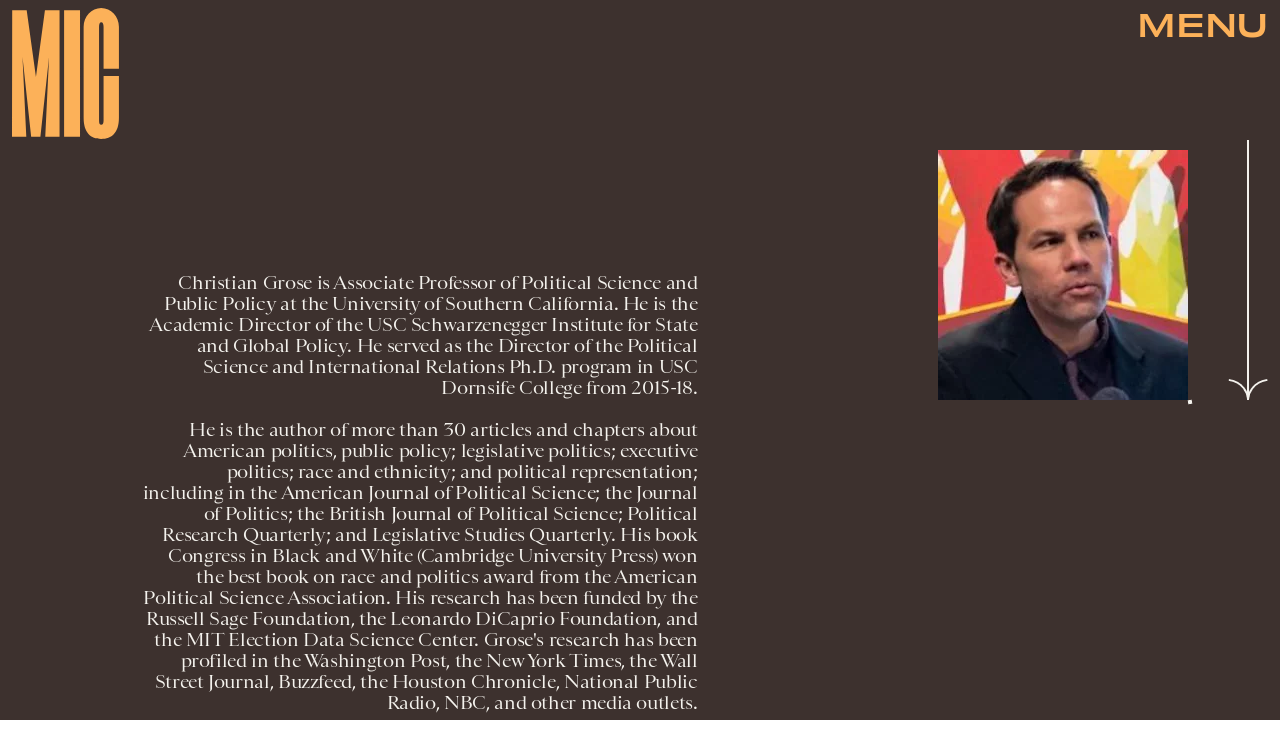

--- FILE ---
content_type: text/html
request_url: https://www.mic.com/profile/christian-grose-39372339
body_size: 10654
content:
<!doctype html><html lang="en"><head><meta charset="utf-8"/><meta name="viewport" content="width=device-width,initial-scale=1"/><title>Christian Grose</title><link rel="preconnect" href="https://cdn2.bustle.com" crossorigin/><link rel="preconnect" href="https://cdn2c.bustle.com" crossorigin/><link rel="preconnect" href="https://imgix.bustle.com"/><link rel="preconnect" href="https://securepubads.g.doubleclick.net"/><style data-href="https://cdn2.bustle.com/2026/mic/main-e8c54b5c4c.css">.V8B{position:relative}.CAk{width:100%;height:100%;border:none;background:none;position:absolute;top:0;right:0;pointer-events:none}.CAk:focus{outline:none}.zwx{position:fixed;inset:0 0 100%;opacity:0;transition:opacity .25s,bottom 0s ease .25s;pointer-events:none}.ecP:checked~.zwx{transition:opacity .25s,bottom 0s;opacity:.7;bottom:0;pointer-events:all}.s4D{align-items:center;display:flex;justify-content:center;margin:0 auto;position:relative;text-align:center;z-index:10000}body>.s4D{inset:0;height:100%;margin:auto;position:fixed}.SBH{transform:rotate(4deg)}.Bha{background:var(--primaryColor);padding:.5rem 0 1rem}.Bha span{display:inline;font-family:var(--fontFamilyHeadingSansSerif);font-size:2.5rem}@media(min-width:1025px){.Bha span{font-size:5rem}}@keyframes vWL{0%{opacity:1}50%{opacity:0}to{opacity:1}}.zsz{display:inline-block;animation:s6B 20s infinite linear}.Zj1{display:inline;text-transform:uppercase;white-space:nowrap}.bYa{animation:s6B 20s infinite linear}@keyframes s6B{0%{transform:translate(0)}to{transform:translate(-50%)}}.qUu{position:absolute;top:0;left:0;right:0;height:0;pointer-events:none;z-index:var(--zIndexNav)}.pGs{position:fixed}.zUh{position:relative;width:100%;height:0;display:flex;align-items:flex-start;justify-content:space-between;padding:.5rem .75rem}.zYo{transition:width var(--transitionHover);width:60px}.IgQ .zYo{width:50px}.m4L .O3D{opacity:0;transition:opacity var(--transitionHover)}.O3D{position:relative;display:block;width:100%;padding-top:122.5%;pointer-events:auto;z-index:var(--zIndexContent)}.Pok{position:absolute;top:0;height:100%;width:100%;fill:var(--metaColor);pointer-events:none}.xxh{transition:fill var(--transitionHover)}.gQC{position:relative;color:var(--metaColor);font-family:var(--fontFamilyHeadingSansSerif);font-size:1.5rem;font-weight:var(--fontWeightBold);line-height:1;letter-spacing:-.012em;text-transform:uppercase;height:45px;cursor:pointer;pointer-events:auto;z-index:1}.gQC button{height:45px;inset:0;margin:auto;position:absolute;transition:color var(--transitionHover);width:45px;z-index:-1}.RdF{cursor:pointer;height:var(--headerHeight);padding:15px;display:flex;align-items:center;margin-right:-1rem;position:relative}.IgQ{pointer-events:auto}.IgQ .O3D{opacity:.9}.IgQ .Pok{fill:var(--slot5)}.IgQ .gQC{color:var(--slot5)}@media(min-width:768px){.gQC{font-size:1.875rem}.zYo,.IgQ .zYo{width:107px}}.VH1{display:flex}.y9v{flex-shrink:0}.icx{display:block;width:100%;height:100%;-webkit-mask:center / auto 20px no-repeat;mask:center / auto 20px no-repeat;background:currentColor}.kz3{-webkit-mask-image:url(https://cdn2.bustle.com/2026/mic/copyLink-51bed30e9b.svg);mask-image:url(https://cdn2.bustle.com/2026/mic/copyLink-51bed30e9b.svg)}.Q6Y{-webkit-mask-image:url(https://cdn2.bustle.com/2026/mic/facebook-89d60ac2c5.svg);mask-image:url(https://cdn2.bustle.com/2026/mic/facebook-89d60ac2c5.svg);-webkit-mask-size:auto 23px;mask-size:auto 23px}.g9F{-webkit-mask-image:url(https://cdn2.bustle.com/2026/mic/instagram-2d17a57549.svg);mask-image:url(https://cdn2.bustle.com/2026/mic/instagram-2d17a57549.svg)}.ORU{-webkit-mask-image:url(https://cdn2.bustle.com/2026/mic/mailto-2d8df46b91.svg);mask-image:url(https://cdn2.bustle.com/2026/mic/mailto-2d8df46b91.svg);-webkit-mask-size:auto 16px;mask-size:auto 16px}.e4D{-webkit-mask-image:url(https://cdn2.bustle.com/2026/mic/pinterest-0a16323764.svg);mask-image:url(https://cdn2.bustle.com/2026/mic/pinterest-0a16323764.svg)}.E-s{-webkit-mask-image:url(https://cdn2.bustle.com/2026/mic/snapchat-b047dd44ba.svg);mask-image:url(https://cdn2.bustle.com/2026/mic/snapchat-b047dd44ba.svg)}.xr8{-webkit-mask-image:url(https://cdn2.bustle.com/2026/mic/globe-18d84c6cec.svg);mask-image:url(https://cdn2.bustle.com/2026/mic/globe-18d84c6cec.svg)}.coW{-webkit-mask-image:url(https://cdn2.bustle.com/2026/mic/youtube-79c586d928.svg);mask-image:url(https://cdn2.bustle.com/2026/mic/youtube-79c586d928.svg)}.b18{-webkit-mask-image:url(https://cdn2.bustle.com/2026/mic/x-ca75d0a04e.svg);mask-image:url(https://cdn2.bustle.com/2026/mic/x-ca75d0a04e.svg)}.Ag6{color:#402d23;width:100%;margin:0 auto 40px;padding:0 var(--pageGutter);position:relative}.Ag6:before{bottom:.5rem;content:"";display:block;height:30px;width:30px;margin:auto 0;background:currentColor;-webkit-mask-image:url(https://cdn2.bustle.com/2026/mic/search-19aaf10bb2.svg);mask-image:url(https://cdn2.bustle.com/2026/mic/search-19aaf10bb2.svg);-webkit-mask-position:center;mask-position:center;-webkit-mask-repeat:no-repeat;mask-repeat:no-repeat;-webkit-mask-size:100%;mask-size:100%;pointer-events:none;position:absolute;right:var(--pageGutter)}.KY9{font-family:var(--fontFamilyBody);font-size:.9375rem;margin:auto}.lix{background:transparent;border:none;border-bottom:1px solid;color:currentColor;display:block;font-family:var(--fontFamilyHeadingSerif);font-size:2.5rem;line-height:1;letter-spacing:-.055em;text-transform:capitalize;margin:auto;padding:0 40px .5rem 0;width:100%;appearance:none}.lix::placeholder{color:currentColor;opacity:.5}.Ui6.Ag6{height:100%;width:calc(100% - 90px);max-width:var(--maxContainerWidth);padding:0 var(--pageGutter);margin:0 0 0 auto;border:none;display:flex;align-items:flex-end}.Ui6:before{left:var(--pageGutter);bottom:.5rem}.Ui6 .lix{font-size:1.5rem;width:100%;padding:0 0 .5rem 2.5rem;margin:0}.lix::-ms-clear,.lix::-ms-reveal{display:none;width:0;height:0}.lix::-webkit-search-decoration,.lix::-webkit-search-cancel-button,.lix::-webkit-search-results-button,.lix::-webkit-search-results-decoration{display:none}.lix:focus{outline:none}@media(min-width:768px){.Ag6{margin-bottom:60px}.KY9{font-size:1rem}.lix{font-size:3.125rem;padding-top:.75rem}.Ui6.Ag6{width:calc(100% - 239px)}.Ui6 .lix{font-size:1.75rem;padding-bottom:.4rem}}@media(min-width:1025px){.Ag6{margin-bottom:80px;padding-left:var(--logoMarginWidth)}.lix{font-size:5rem;padding-top:1.25rem}.KY9{font-size:1.25rem}.Ui6.Ag6{width:400px}}.Jqo{position:relative;z-index:var(--zIndexNav)}.zaM{-webkit-overflow-scrolling:touch;position:fixed;inset:-200% 0 0;overflow:hidden;transform:translate3d(0,-120%,0);transition:transform .5s,top 0s linear .8s;color:var(--slot5)}.zaM:before{background:#fff;content:"";position:absolute;inset:0 0 50%}.K8W{height:100%;overflow:scroll;position:relative;width:100%}.n7w{display:none}.wJ6:checked~.zaM{transform:translateZ(0);transition:transform .5s,top 0s;top:0}.YxB{display:grid;grid-template-rows:repeat(3,auto);grid-template-columns:auto 1fr}.hbV{grid-row:1;grid-column:1 / -1;margin-bottom:var(--pageGutter);transform:translateY(-100%);transition:transform .5s,opacity .25s;z-index:var(--zIndexContent)}.wYL:checked~.zaM .hbV{transform:translateY(0);opacity:1}.wYL:checked~.zaM .nyh,.wYL:checked~.zaM .BRg{opacity:0;pointer-events:none}.wYL:checked~.zaM .gpr{transition:opacity .5s;pointer-events:all;opacity:1}.wJ6:checked~.zaM .xkd,.wJ6:checked~.zaM .fNG,.wJ6:checked~.zaM i{display:block}.izh{grid-row:1;grid-column:1;width:75px;margin:var(--pageGutter)}.xkd{position:relative;display:block;width:100%;padding-top:122.5%}.xkd svg{position:absolute;top:0;height:100%;width:100%;fill:var(--slot5)}.KjX,.gpr{grid-row:1;grid-column:2;justify-self:end;display:flex}.wVE,.gpr{position:relative;height:54px;width:54px;display:flex;justify-content:center;align-items:center;cursor:pointer}.wVE{pointer-events:auto;z-index:1}.BRg{color:var(--slot5)}.gpr{pointer-events:none;opacity:0;z-index:var(--zIndexContent)}.nyh:after{content:"";width:30px;height:30px;background-image:url(https://cdn2.bustle.com/2026/mic/search-19aaf10bb2.svg);background-position:center;background-repeat:no-repeat;background-size:100%}.BRg:after,.BRg:before,.gpr:after,.gpr:before{content:"";position:absolute;width:2px;height:40px;background:currentColor}.BRg:before,.gpr:before{transform:rotate(45deg)}.BRg:after,.gpr:after{transform:rotate(-45deg)}.Q-u{grid-row:4;grid-column:1;align-self:end;justify-self:flex-start;margin:0 0 2rem var(--pageGutter)}.Q-u a{height:30px;width:30px;margin-right:var(--pageGutter);border:1px solid var(--slot5);border-radius:50%}.Q-u i{display:none;background:var(--slot5);transform:scale(.75)}.iX3{grid-row:2;grid-column:1 / -1;display:flex;flex-wrap:wrap;row-gap:.5rem;padding:var(--pageGutter)}.f0q,.urt{font-family:var(--fontFamilyBody);font-size:.625rem;line-height:1;text-transform:uppercase;color:var(--slot5)}.urt{width:75%;padding-right:33%}.f0q{width:25%;padding-right:var(--pageGutter)}.EN6{grid-row:3;grid-column:1 / -1;display:flex;justify-content:space-between;padding:1rem var(--pageGutter) 1.25rem}.fNG{background-image:url(https://cdn2.bustle.com/2026/mic/bdg_logo-6dba629bc7.svg);background-position:center;background-repeat:no-repeat;background-size:contain;margin:0;height:32px;width:72px;flex:none}.jhc{display:inline-block;padding:0;text-align:left;white-space:nowrap;background:none;cursor:pointer}.eAo{position:relative}.fdE{display:block;font-family:var(--fontFamilyHeadingSerif);font-size:3.75rem;line-height:.9;letter-spacing:-.055rem;margin-top:-1.1rem;position:relative;padding:1rem var(--pageGutter) 2rem;z-index:1}.fdE:before{content:"";position:absolute;inset:0 -20%;background:inherit;z-index:-1}.fdE:focus,.hkL:focus{outline:none}.eAo .fdE{color:#000;background:#7ce2a5}.eAo .fdE:nth-child(2){color:#000;background:#f9ce60}.eAo .fdE:nth-child(3){color:#019aac;background:#d1d3bd}.eAo .fdE:nth-child(4){color:#d2b5eb;background:#da5a3d}.eAo .fdE:nth-child(odd){transform:rotate(-2.2deg);text-align:right;transform-origin:top right}.eAo .fdE:nth-child(2n){transform:rotate(2.2deg);transform-origin:top left}@media(min-width:768px){.eAo{margin-top:2rem}.YxB{grid-template-rows:1fr repeat(2,auto)}.izh{grid-row:1 / -1;width:214px}.Q-u{align-self:start;justify-self:start;margin:var(--pageGutter)}.iX3,.EN6{grid-column:2}.f0q{font-size:1rem}.urt{font-size:.75rem}.fdE{font-size:6.25rem;padding:var(--pageGutter) 1.75rem calc(4.5vw + 30px);margin-bottom:calc(-5.5vw - 30px)}.eAo .fdE:last-child{padding-bottom:5vw}}@media(min-width:1025px){.eAo{margin-top:0}.YxB{grid-template-columns:auto 1fr 400px;grid-template-rows:auto 1fr;margin-bottom:-6.25rem}.izh{width:200px}.iX3{grid-row:1;grid-column:2;padding:2rem var(--pageGutter) 1.5rem}.f0q{width:auto;font-size:.75rem;padding-right:2.5rem}.EN6{grid-row:1;grid-column:3;padding-bottom:unset;width:60%}.urt{width:auto;padding:.5rem 0 0 var(--pageGutter);font-size:.6875rem}.KjX,.gpr{grid-column:3;margin:var(--pageGutter) var(--pageGutter) 0 0}.Q-u{grid-column:2;grid-row:2;margin-top:0}.fdE{font-size:7.5rem}.fdE,.fdE:hover{transition:transform .15s}.eAo .fdE:nth-child(odd):hover{transform:rotate(-2.2deg) translateY(-30px)}.eAo .fdE:nth-child(2n):hover{transform:rotate(2.2deg) translateY(-30px)}.wYL:checked~.zaM .hbV{transform:translateY(100%)}}@font-face{font-family:Balto;font-display:swap;src:url(https://cdn2c.bustle.com/2026/mic/baltoweb-book20210630-13-dglu7m-a5fc97cc50.woff2) format("woff2")}@font-face{font-family:Balto;font-display:swap;font-style:italic;src:url(https://cdn2c.bustle.com/2026/mic/baltoweb-bookitalic20210630-13-s02k18-a1156fde14.woff2) format("woff2")}@font-face{font-family:Balto;font-weight:700;font-display:swap;src:url(https://cdn2c.bustle.com/2026/mic/baltoweb-medium20210630-13-ecwey3-f06bb3c91a.woff2) format("woff2")}@font-face{font-family:Balto;font-weight:700;font-display:swap;font-style:italic;src:url(https://cdn2c.bustle.com/2026/mic/baltoweb-mediumitalic20210630-13-l2uguq-3bcf361111.woff2) format("woff2")}@font-face{font-family:Obviously;font-display:swap;src:url(https://cdn2c.bustle.com/2026/mic/Obviously-Wide-4d3691d8d6.woff2) format("woff2")}@font-face{font-family:Obviously;font-weight:700;font-display:swap;src:url(https://cdn2c.bustle.com/2026/mic/Obviously-Wide_Medium-385aec84b6.woff2) format("woff2")}@font-face{font-family:Sainte Colombe;font-display:swap;font-weight:700;src:url(https://cdn2c.bustle.com/2026/mic/saintecolombeweb-regular-581c593938.woff2) format("woff2")}@font-face{font-family:Sainte Colombe;font-style:italic;font-weight:700;font-display:swap;src:url(https://cdn2c.bustle.com/2026/mic/saintecolombeweb-italic-ac61147c4c.woff2) format("woff2")}::selection{background:var(--slot4);color:var(--slot3)}*,*:before,*:after{box-sizing:inherit}html{box-sizing:border-box;font-size:var(--fontSizeRoot);line-height:var(--lineHeightStandard);-webkit-text-size-adjust:100%;text-size-adjust:100%;-webkit-tap-highlight-color:rgba(0,0,0,0)}body{background:var(--slot2);color:var(--slot1);font-family:var(--fontFamilyBody);margin:0;overflow-y:scroll;-webkit-font-smoothing:antialiased;-moz-osx-font-smoothing:grayscale}a{color:var(--slot1);background:transparent;cursor:pointer;text-decoration:none;word-wrap:break-word}h1,h2,h3,h4{font-family:var(--fontFamilyBody);margin:2rem 0 1rem;text-rendering:optimizeLegibility;line-height:1.2}p,blockquote{margin:32px 0}button{border:none}cite{font-style:normal}img{max-width:100%;border:0;backface-visibility:hidden;transform:translateZ(0)}iframe{border:0}::placeholder{color:#ccc}.UdU{display:flex}.UdU>div:before,.hzA.UdU:before{display:block;width:100%;height:var(--minAdSpacing);position:absolute;top:0;color:var(--slot1);content:"ADVERTISEMENT";font-family:var(--fontFamilyBody);font-size:.65rem;letter-spacing:.2em;line-height:var(--minAdSpacing);opacity:.6;word-break:normal;text-align:center}.UdU>div{margin:auto;padding:var(--minAdSpacing) 0}.hzA.UdU{background-color:var(--adBackgroundColor);padding:var(--minAdSpacing) 0}.hzA.UdU>div{padding:0}.hzA.UdU>div:before{content:none}.vmZ{min-width:1px;min-height:1px}.EdX{display:block;width:100%;height:100%;transition:opacity .3s}.ap2{position:relative;width:100%}.ap2 .EdX{position:absolute;top:0;left:0;width:100%}.dSy{object-fit:cover;position:absolute;top:0;left:0}.vB9{background:#e1e1e140}.vB9 .EdX{opacity:0}.EdX video::-webkit-media-controls-enclosure{display:none}.zzk{min-width:1px;min-height:1px;overflow-x:hidden;position:relative;text-align:center;z-index:0}.APH{overflow-y:hidden}.pCo,.pCo>div,.pCo>div>div{width:100%;margin:auto;max-width:100vw;text-align:center;overflow:visible;z-index:300}.pCo{min-height:var(--minAdHeight)}.pCo>div{position:sticky;top:var(--headerHeightStickyScrollableAd)}@media screen and (max-width:1024px){.k_e{grid-row-end:auto!important}}.stickyScrollableRailAd>div{position:sticky;top:var(--headerHeightStickyScrollableAd);margin-top:0!important;padding-bottom:var(--minAdSpacing)}.Ldt{min-height:var(--minAdHeightStickyScrollable)}.Ldt>div{margin-top:0!important}.GQx [id^=google_ads_iframe]{height:0}.JUn,.LWq,.HuM{height:1px}.HuM>div{overflow:hidden}#oopAdWrapperParent:not(:empty){background-color:var(--adBackgroundColor);min-height:var(--minAdHeightVideo);margin-bottom:var(--minAdSpacing)!important;z-index:var(--zIndexOverlay)}#oopAdWrapper:not(:empty),#oopAdWrapper:empty+div{background-color:var(--adBackgroundColor);z-index:var(--zIndexOverlay)}#oopAdWrapper>div>div{margin:0 auto}.buT,.TX9{background:none;border:none;margin:0;width:32px;height:32px;position:absolute;bottom:3px;cursor:pointer;background-repeat:no-repeat;background-position:center}.buT{left:40px;background-image:url(https://cdn2.bustle.com/2026/mic/pause-bd49d74afd.svg)}.Am5{background-image:url(https://cdn2.bustle.com/2026/mic/play-3e2dff83eb.svg)}.TX9{left:6px;background-image:url(https://cdn2.bustle.com/2026/mic/unmute-9a8cd4cbb8.svg)}.D5o{background-image:url(https://cdn2.bustle.com/2026/mic/mute-ea100a50bf.svg)}.ne7{align-items:center;background:var(--slot3);color:var(--slot5);display:flex;flex-direction:column;height:100vh;justify-content:center;overflow:hidden;padding:0 var(--pageGutter)}.zQW{color:var(--slot4);font-family:var(--fontFamilyHeadingSerif);font-size:4.5rem;height:200%;letter-spacing:-.065em;line-height:1;text-align:center;text-transform:uppercase;transform:rotate(-19deg);width:200%}.A6T{align-items:center;background:var(--slot2);display:flex;flex-direction:column;left:var(--pageGutter);margin:auto;max-width:500px;padding:var(--pageGutter);position:absolute;right:var(--pageGutter);z-index:var(--zIndexContent)}.egB{font-family:var(--fontFamilyHeadingSansSerif);font-size:1.5rem;letter-spacing:-.06em;line-height:1.1;margin:1rem 0 2rem;text-align:center}.jtK{border:2px solid;color:var(--slot5);display:block;position:relative;background:var(--slot2);font-family:var(--fontFamilyHeadingSansSerif);font-size:.875rem;line-height:.9;letter-spacing:-.06em;text-transform:uppercase;text-align:left;padding:1rem 5rem 1rem var(--pageGutter)}.jtK:after{background:var(--slot5);bottom:0;content:"";height:15px;margin:auto;-webkit-mask-image:url(https://cdn2.bustle.com/2026/mic/arrowhead_mobile-3e49e101c0.svg);mask-image:url(https://cdn2.bustle.com/2026/mic/arrowhead_mobile-3e49e101c0.svg);-webkit-mask-size:100%;mask-size:100%;right:0;position:absolute;top:0;transform:rotate(90deg);width:30px}.jtK:before{background:var(--slot5);bottom:0;content:"";height:2px;margin:auto;right:10px;position:absolute;top:0;width:45px}@media(min-width:768px){.zQW{font-size:6rem;width:150%}.A6T{padding:2rem}.egB{font-size:2rem}}@media(min-width:1025px){.zQW{font-size:7.5rem}.A6T{max-width:900px;padding:2rem 4rem}.egB{font-size:2.5rem}}.he5{position:relative;width:1px;height:1px;margin-top:-1px;min-height:1px}.hwi{top:50vh}.h4R{top:-50vh}.h5Q{height:1px;margin:0 auto;max-width:var(--maxContainerWidth);width:calc(100% - var(--pageGutter) - var(--pageGutter))}:root{--primaryColor: var(--slot4);--textColor: var(--slot1);--metaColor: var(--slot5);--navColor: var(--slot5);--imageBackgroundColor: rgba(225, 225, 225, .25);--adBackgroundColor: rgba(225, 225, 225, .25);--headerHeight: 70px;--pageGutter: .75rem;--bodyGutter: .75rem;--verticalCardSpacing: 3rem;--maxContainerWidth: 1440px;--maxBodyWidth: 940px;--maxFeatureBodyWidth: 824px;--maxFeatureContentWidth: 1252px;--viewportHeight: 100vh;--cardMinHeight: 500px;--cardMaxHeight: 800px;--minAdSpacing: 2rem;--minAdHeight: calc(var(--minAdSpacing) * 2 + 250px);--minAdHeightStickyScrollable: calc(var(--minAdSpacing) * 2 + 400px);--minAdHeightVideo: 188px;--headerHeightStickyScrollableAd: var(--minAdSpacing);--mobiledocSpacing: 1.5rem;--mobiledocIndent: 1.5rem;--cardAuthorSpacing: .5rem;--logoMarginWidth: 130px;--controlSpacing: 4rem;--fontFamilyHeadingSerif: "Sainte Colombe", serif;--fontFamilyHeadingSansSerif: "Obviously", sans-serif;--fontFamilyBody: "Balto", Arial, sans-serif;--fontSizeRoot: 16px;--lineHeightStandard: 1.3;--fontWeightLight: 300;--fontWeightRegular: 400;--fontWeightBold: 700;--transitionHover: .2s;--easeOutQuart: cubic-bezier(.25, .46, .45, .94);--zIndexNeg: -1;--zIndexBackground: 0;--zIndexContent: 100;--zIndexOverContent: 200;--zIndexFloatAd: 300;--zIndexPopUp: 400;--zIndexFloating: 500;--zIndexNav: 600;--zIndexOverlay: 700}@media(min-width:768px){:root{--minAdSpacing: 2.5rem;--bodyGutter: 5rem;--cardMinHeight: 600px}}@media(min-width:1025px){:root{--verticalCardSpacing: 4.5rem}}
</style><style data-href="https://cdn2.bustle.com/2026/mic/AuthorPage-de67ae1a78.css">.cCV{padding:0}.sWr{height:100%;width:100%;position:relative}.jWY{height:100vh;background-color:var(--cardBackgroundColor);overflow:hidden}.asF{height:100%;max-height:none;background-color:var(--cardBackgroundColor);overflow:hidden}.btA{background:var(--slot8);overflow:hidden}.iGR{height:auto;min-height:0;overflow:hidden}.M7K{position:absolute;bottom:var(--cardAuthorSpacing);left:var(--pageGutter);color:var(--navColor);font-size:.6875rem;letter-spacing:.02em;max-width:80%}.L7S{opacity:0}.TGq{opacity:0;will-change:transform;animation:aBP .2s var(--easeOutQuart) .1s forwards}@keyframes aBP{0%{opacity:0}to{opacity:1}}@media(min-width:768px){.iGR{min-height:0}}.pxF{position:relative;min-width:1px;min-height:1px}.N4z{display:block;transition:opacity .2s linear;width:100%;height:100%}.j-j{background:var(--imageBackgroundColor, rgba(225, 225, 225, .25))}.j-j .N4z{opacity:0}.N4z::-webkit-media-controls-enclosure{display:none}.mvL .N4z{position:absolute;top:0;left:0}.B0j:after{content:"";position:absolute;inset:0;background:url(https://cdn2.bustle.com/2026/mic/halftone_texture-492009aa04.png);mix-blend-mode:soft-light}.FRZ{width:100%;color:var(--slot3);background:var(--slot5)}.rxg{display:grid;grid-template-rows:repeat(4,auto);grid-template-columns:1fr 140px 1.5rem 2rem;width:100%;max-width:var(--maxContainerWidth);margin:0 auto;padding:75px var(--pageGutter) 2rem;text-align:right}.hYc{grid-row:3;grid-column:1 / -1;font-family:var(--fontFamilyHeadingSerif);font-size:3.75rem;line-height:.85;margin:2rem 0 1rem}.LIK{grid-row:2;grid-column:2;position:relative}.LIK:before{content:"";position:absolute;inset:0;border:2px solid;transform:rotate(-8deg)}.utc{grid-row:2;grid-column:4;height:105%;width:2px;background:currentColor;position:relative;justify-self:center;align-self:end}.utc:before{content:"";position:absolute;bottom:0;left:50%;transform:translate(-50%) rotate(180deg);height:15px;width:30px;background:currentColor;-webkit-mask-image:url(https://cdn2.bustle.com/2026/mic/arrowhead_mobile-3e49e101c0.svg);mask-image:url(https://cdn2.bustle.com/2026/mic/arrowhead_mobile-3e49e101c0.svg);-webkit-mask-size:100% 100%;mask-size:100% 100%}.Zo5{grid-row:4;grid-column:1 / -1;font-family:var(--fontFamilyHeadingSerif);font-size:.875rem;line-height:1.2;letter-spacing:-.02em;white-space:pre-line}.uul{grid-row:1;grid-column:1 / -1;justify-content:flex-end;margin-bottom:4.5rem;gap:1rem}.uul a{height:2.5rem;width:2.5rem;border:1px solid;border-radius:50%;color:inherit}@media(min-width:768px){.rxg{grid-template-columns:1fr 250px 2.5rem 2.5rem;padding-top:calc(var(--headerHeight) + .5rem)}.hYc{font-size:7.5rem;margin:4.75rem 0 2rem}.Zo5{font-size:1.125rem;width:85%;justify-self:end}.utc:before{height:21px;width:42px;-webkit-mask-image:url(https://cdn2.bustle.com/2026/mic/arrowhead_desktop-76943c820a.svg);mask-image:url(https://cdn2.bustle.com/2026/mic/arrowhead_desktop-76943c820a.svg)}}@media(min-width:1025px){.rxg{padding-top:150px}.hYc{grid-row:4;font-size:10.5rem;margin-top:2rem;margin-left:var(--logoMarginWidth)}.LIK,.utc{grid-row:1 / 3;align-self:start}.utc{height:260px;margin-top:-10px}.uul{grid-column:1;justify-content:flex-start;margin:3.75rem 0 1.875rem}.uul a:first-child{margin-left:var(--logoMarginWidth)}.Zo5{grid-row:2 / 4;grid-column:1;width:60%;justify-self:start;margin-left:var(--logoMarginWidth)}}@media(min-width:1440px){.hYc{margin-left:calc(var(--logoMarginWidth) + 100px)}.Zo5{width:50%}}.Rfb{min-width:1px;min-height:1px;position:relative}.kOK{display:block;width:100%;height:100%;transition:opacity .4s;object-fit:cover}.sMW{position:relative;width:100%}.U-k{position:absolute;top:0;left:0;width:100%}.NUO{background:var(--imageBackgroundColor, rgba(225, 225, 225, .25))}.M_P{cursor:pointer;width:48px;height:48px;pointer-events:all}.M_P:after{display:block;content:" ";margin:auto}.KAj{filter:brightness(.85)}.JHj{align-self:end;justify-self:end;z-index:var(--zIndexContent)}.LJm{display:flex;width:54px;height:54px;border:2px solid;border-radius:50%}.LJm:after{width:24px;height:24px;-webkit-mask-image:url(https://cdn2.bustle.com/2026/mic/audio-58f66c2fdf.svg);mask-image:url(https://cdn2.bustle.com/2026/mic/audio-58f66c2fdf.svg);background:currentColor}.nKF:after{-webkit-mask-image:url(https://cdn2.bustle.com/2026/mic/muted-931464476f.svg);mask-image:url(https://cdn2.bustle.com/2026/mic/muted-931464476f.svg)}.IMF{color:var(--slot5);background:var(--slot3);min-height:100vh}.xXM{width:100%;max-width:var(--maxContainerWidth);padding:0 var(--pageGutter);margin:0 auto;position:relative}.wSP{display:grid;margin:2rem 0;color:var(--slot5)}.c2H,.kM9,.HDp{grid-column:1 / -1}.kM9{font-family:var(--fontFamilyHeadingSansSerif);font-size:1.25rem;letter-spacing:-.06em;line-height:1;margin:0}.HDp{display:flex;flex-direction:row;justify-content:space-between;align-items:flex-end;gap:.5rem;margin:.75rem 0}.uBN{font-family:var(--fontFamilyHeadingSerif);font-style:italic;font-size:.875rem;letter-spacing:.01em}@media(min-width:768px){.wSP{column-gap:.75rem;grid-template-columns:345px auto}.c2H{grid-column:1;grid-row:1 / 4}.HDp{grid-column:2;grid-row:2}.kM9{font-size:1.6rem;grid-column:2;grid-row:3}.q6v{column-gap:.75rem;grid-template-columns:45% 1fr;grid-template-rows:1fr auto}.q6v:after{background:var(--slot4);content:"";margin-top:-3px;-webkit-mask-image:url(https://cdn2.bustle.com/2026/mic/arrowhead_desktop-76943c820a.svg);mask-image:url(https://cdn2.bustle.com/2026/mic/arrowhead_desktop-76943c820a.svg);-webkit-mask-repeat:no-repeat;mask-repeat:no-repeat;grid-column:1;width:30px;grid-row:1;height:15px;justify-self:flex-end;transform:rotate(-90deg) translate(-10px,30px)}.q6v:before{background:var(--slot4);content:"";grid-column:2;grid-row:1;height:1px;margin:14px 0 0;width:100%}.q6v .c2H{grid-column:1;grid-row:1 / 5;margin:0}.q6v .HDp{grid-column:2;grid-row:2}.q6v .kM9{font-size:2.25rem;grid-column:2;grid-row:3}}@media(min-width:1025px){.xXM{padding-left:var(--logoMarginWidth)}.kM9{font-size:2.25rem}.uBN{font-size:1.5rem}.HDp{font-size:1.125rem}}.Lvr{width:100%;height:1px;min-height:1px;min-width:1px;position:relative}.Lvr.t5_{width:1px;height:100%;flex:0 0 1px;margin-left:-1px}
</style><link rel="preload" as="font" type="font/woff2" href="https://cdn2c.bustle.com/2026/mic/Obviously-Wide-4d3691d8d6.woff2" crossorigin/><link rel="preload" as="font" type="font/woff2" href="https://cdn2c.bustle.com/2026/mic/saintecolombeweb-regular-581c593938.woff2" crossorigin/><link rel="preload" as="script" href="https://cdn2.bustle.com/2026/mic/main-8c23a5289b.js"/><link rel="preload" as="script" href="https://cdn2.bustle.com/2026/mic/runtime-f5da307126.js"/><link rel="preload" as="script" href="https://cdn2.bustle.com/2026/mic/vendors-3958287f24.js"/><link rel="preload" as="script" href="https://cdn2.bustle.com/2026/mic/AuthorPage-b2fbbbe952.js"/><link rel="canonical" href="https://www.mic.com/profile/christian-grose-39372339"/><link rel="alternate" type="application/rss+xml" href="https://www.mic.com/rss"/><meta property="og:type" content="website"/><meta property="og:url" content="https://www.mic.com/profile/christian-grose-39372339"/><meta property="og:title" content="Christian Grose"/><meta property="og:image" content="https://imgix.bustle.com/uploads/image/2020/10/19/8c0bf9ea-da5a-4fb8-9191-78e4a1e63932-photo_1032675.jpg?w=1200&amp;h=630&amp;fit=crop&amp;crop=faces&amp;fm=jpg"/><meta property="og:image:width" content="1200"/><meta property="og:image:height" content="630"/><meta name="twitter:card" content="summary_large_image"/><meta property="og:description" content="Christian Grose is Associate Professor of Political Science and Public Policy at the University of Southern California. He is the Academic Director of the USC Schwarzenegger Institute for State and Global Policy. He served as the Director of the Political Science and International Relations Ph.D. program in USC Dornsife College from 2015-18.

He is the author of more than 30 articles and chapters about American politics, public policy; legislative politics; executive politics; race and ethnicity; and political representation; including in the American Journal of Political Science; the Journal of Politics; the British Journal of Political Science; Political Research Quarterly; and Legislative Studies Quarterly. His book Congress in Black and White (Cambridge University Press) won the best book on race and politics award from the American Political Science Association. His research has been funded by the Russell Sage Foundation, the Leonardo DiCaprio Foundation, and the MIT Election Data Science Center. Grose's research has been profiled in the Washington Post, the New York Times, the Wall Street Journal, Buzzfeed, the Houston Chronicle, National Public Radio, NBC, and other media outlets.

Grose directs USC’s Fair Maps and Political Reform Lab, where researchers, students, and policy practitioners work together to generate new ideas to reform American democracy. He is also an expert in political reforms and voting rights, including the top-two primary and the independent redistricting commission. His research often uses field and survey experimental techniques to answer questions about public policy, political institutions, and elite behavior. Some of this research involves partnerships with practitioners and the community.

In 2020, Dr. Grose was named the Herman Brown Distinguished Scholar, an award given annually to a U.S. political scientist. He previously received the CQ Press award for the best paper on legislative studies presented at the American Political Science Association meeting. He is also a previous recipient of the Carl Albert award for the best dissertation in legislative politics from the American Political Science Association.

Grose has experience conducting innovative teaching and scholarship via both virtual online and in-person platforms."/><meta name="description" content="Christian Grose is Associate Professor of Political Science and Public Policy at the University of Southern California. He is the Academic Director of the USC Schwarzenegger Institute for State and Global Policy. He served as the Director of the Political Science and International Relations Ph.D. program in USC Dornsife College from 2015-18.

He is the author of more than 30 articles and chapters about American politics, public policy; legislative politics; executive politics; race and ethnicity; and political representation; including in the American Journal of Political Science; the Journal of Politics; the British Journal of Political Science; Political Research Quarterly; and Legislative Studies Quarterly. His book Congress in Black and White (Cambridge University Press) won the best book on race and politics award from the American Political Science Association. His research has been funded by the Russell Sage Foundation, the Leonardo DiCaprio Foundation, and the MIT Election Data Science Center. Grose's research has been profiled in the Washington Post, the New York Times, the Wall Street Journal, Buzzfeed, the Houston Chronicle, National Public Radio, NBC, and other media outlets.

Grose directs USC’s Fair Maps and Political Reform Lab, where researchers, students, and policy practitioners work together to generate new ideas to reform American democracy. He is also an expert in political reforms and voting rights, including the top-two primary and the independent redistricting commission. His research often uses field and survey experimental techniques to answer questions about public policy, political institutions, and elite behavior. Some of this research involves partnerships with practitioners and the community.

In 2020, Dr. Grose was named the Herman Brown Distinguished Scholar, an award given annually to a U.S. political scientist. He previously received the CQ Press award for the best paper on legislative studies presented at the American Political Science Association meeting. He is also a previous recipient of the Carl Albert award for the best dissertation in legislative politics from the American Political Science Association.

Grose has experience conducting innovative teaching and scholarship via both virtual online and in-person platforms."/><meta property="article:published_time" content="2020-10-19T15:57:16.476Z"/><meta name="twitter:site" content="@mic"/><meta property="article:publisher" content="https://www.facebook.com/MicMedia"/><meta property="og:site_name" content="Mic"/><link rel="icon" href="/favicon.ico"/><link rel="apple-touch-icon" href="https://cdn2.bustle.com/2026/mic/icon-d9ec10ae77.png"/><meta name="referrer" content="unsafe-url"/><meta name="robots" content="max-image-preview:large"/><script type="application/ld+json">{"@context":"https://schema.org","@graph":[{"@type":"ProfilePage","headline":"Christian Grose","description":"Christian Grose is Associate Professor of Political Science and Public Policy at the University of Southern California. He is the Academic Director of the USC Schwarzenegger Institute for State and Global Policy. He served as the Director of the Political Science and International Relations Ph.D. program in USC Dornsife College from 2015-18.\n\nHe is the author of more than 30 articles and chapters about American politics, public policy; legislative politics; executive politics; race and ethnicity; and political representation; including in the American Journal of Political Science; the Journal of Politics; the British Journal of Political Science; Political Research Quarterly; and Legislative Studies Quarterly. His book Congress in Black and White (Cambridge University Press) won the best book on race and politics award from the American Political Science Association. His research has been funded by the Russell Sage Foundation, the Leonardo DiCaprio Foundation, and the MIT Election Data Science Center. Grose's research has been profiled in the Washington Post, the New York Times, the Wall Street Journal, Buzzfeed, the Houston Chronicle, National Public Radio, NBC, and other media outlets.\n\nGrose directs USC’s Fair Maps and Political Reform Lab, where researchers, students, and policy practitioners work together to generate new ideas to reform American democracy. He is also an expert in political reforms and voting rights, including the top-two primary and the independent redistricting commission. His research often uses field and survey experimental techniques to answer questions about public policy, political institutions, and elite behavior. Some of this research involves partnerships with practitioners and the community.\n\nIn 2020, Dr. Grose was named the Herman Brown Distinguished Scholar, an award given annually to a U.S. political scientist. He previously received the CQ Press award for the best paper on legislative studies presented at the American Political Science Association meeting. He is also a previous recipient of the Carl Albert award for the best dissertation in legislative politics from the American Political Science Association.\n\nGrose has experience conducting innovative teaching and scholarship via both virtual online and in-person platforms.","mainEntity":{"@type":"Person","name":"Christian Grose","@id":"https://www.mic.com/profile/christian-grose-39372339"},"image":{"@type":"ImageObject","url":"https://imgix.bustle.com/uploads/image/2020/10/19/8c0bf9ea-da5a-4fb8-9191-78e4a1e63932-photo_1032675.jpg?w=1200&h=630&fit=crop&crop=faces&fm=jpg","width":"1200","height":"630"},"publisher":{"@type":"Organization","name":"Mic","url":"https://www.mic.com","logo":"https://cdn2.bustle.com/2026/mic/icon-d9ec10ae77.png"}}]}</script></head><body><style>:root{--slot1:#000000;--slot2:#ffffff;--slot3:#F4F2ED;--slot4:#FCB159;--slot5:#3D312E;--slot6:#3D312E;--slot7:#3D312E;--slot8:#F4F2ED;--slot9:#FCB159;--slot10:#3D312E;--slot11:#3D312E;--slot12:#F4F2ED;--slot13:#3D312E;--slot14:#3D312E;--slot15:#3D312E;--strokeThickness:2px;--gradientHalfOpacity:#00000088;--gradientTransparent:#00000000;--metaColor:#3D312E;--navColor:#3D312E}</style><div class="qUu header-84075772"><style>.header-84075772{--metaColor:#FCB159}</style><div class="zUh"><div class="zYo"><a href="/" title="Mic" class="O3D"><svg viewBox="0 0 214 262" fill="none" xmlns="http://www.w3.org/2000/svg" class="Pok"><path d="M0 257.671L.394 4.331h28.994l18.499 133.557L65.86 4.33h29.257v253.341H66.517l7.61-159.929-17.319 159.929H38.31L20.99 97.742l7.61 159.929H0zM104.18 257.671V4.331h31.881v253.34H104.18zM143.27 219.623V37.653C143.27 17.057 159.144 0 178.43 0c19.549 0 35.423 17.056 35.423 37.654v83.965h-30.7V38.047c0-6.822-1.443-9.708-4.723-9.708-2.886 0-4.329 2.886-4.329 9.708V224.74c0 6.56 1.049 9.053 4.329 9.053s4.723-2.493 4.723-9.053v-88.689h30.7v83.572c0 30.044-14.169 42.377-35.423 42.377-20.991 0-35.16-12.333-35.16-42.377z"></path></svg></a></div><label aria-haspopup="true" for="navCheckbox" class="V8B gQC"><span>Menu</span><button aria-expanded="false" aria-label="menu" type="button" class="CAk"></button></label></div></div><div class="IMF"><div class="cCV"><div class="sWr"><div class="FRZ"><div class="rxg"><div class="pxF LIK mvL s-1111563594"><style>.s-1111563594{padding-top:100%}@media(min-width:768px){.s-1111563594{padding-top:100%}}</style><noscript><picture><source media="(min-width:768px)" srcset="https://imgix.bustle.com/uploads/image/2020/10/19/8c0bf9ea-da5a-4fb8-9191-78e4a1e63932-photo_1032675.jpg?w=250&amp;h=250&amp;fit=crop&amp;crop=faces, https://imgix.bustle.com/uploads/image/2020/10/19/8c0bf9ea-da5a-4fb8-9191-78e4a1e63932-photo_1032675.jpg?w=250&amp;h=250&amp;fit=crop&amp;crop=faces&amp;dpr=2 2x"/><source srcset="https://imgix.bustle.com/uploads/image/2020/10/19/8c0bf9ea-da5a-4fb8-9191-78e4a1e63932-photo_1032675.jpg?w=140&amp;h=140&amp;fit=crop&amp;crop=faces, https://imgix.bustle.com/uploads/image/2020/10/19/8c0bf9ea-da5a-4fb8-9191-78e4a1e63932-photo_1032675.jpg?w=140&amp;h=140&amp;fit=crop&amp;crop=faces&amp;dpr=2 2x"/><img alt src="https://imgix.bustle.com/uploads/image/2020/10/19/8c0bf9ea-da5a-4fb8-9191-78e4a1e63932-photo_1032675.jpg?w=140&amp;h=140&amp;fit=crop&amp;crop=faces&amp;dpr=2" class="N4z"/></picture></noscript></div><div class="hYc">Christian Grose</div><div class="Zo5"><p>Christian Grose is Associate Professor of Political Science and Public Policy at the University of Southern California. He is the Academic Director of the USC Schwarzenegger Institute for State and Global Policy. He served as the Director of the Political Science and International Relations Ph.D. program in USC Dornsife College from 2015-18.

He is the author of more than 30 articles and chapters about American politics, public policy; legislative politics; executive politics; race and ethnicity; and political representation; including in the American Journal of Political Science; the Journal of Politics; the British Journal of Political Science; Political Research Quarterly; and Legislative Studies Quarterly. His book Congress in Black and White (Cambridge University Press) won the best book on race and politics award from the American Political Science Association. His research has been funded by the Russell Sage Foundation, the Leonardo DiCaprio Foundation, and the MIT Election Data Science Center. Grose's research has been profiled in the Washington Post, the New York Times, the Wall Street Journal, Buzzfeed, the Houston Chronicle, National Public Radio, NBC, and other media outlets.

Grose directs USC’s Fair Maps and Political Reform Lab, where researchers, students, and policy practitioners work together to generate new ideas to reform American democracy. He is also an expert in political reforms and voting rights, including the top-two primary and the independent redistricting commission. His research often uses field and survey experimental techniques to answer questions about public policy, political institutions, and elite behavior. Some of this research involves partnerships with practitioners and the community.

In 2020, Dr. Grose was named the Herman Brown Distinguished Scholar, an award given annually to a U.S. political scientist. He previously received the CQ Press award for the best paper on legislative studies presented at the American Political Science Association meeting. He is also a previous recipient of the Carl Albert award for the best dissertation in legislative politics from the American Political Science Association.

Grose has experience conducting innovative teaching and scholarship via both virtual online and in-person platforms.</p></div><div class="utc"></div><div class="VH1 uul"></div></div></div></div></div><div class="xXM"><a href="/impact/what-happens-if-a-senator-dies-while-in-office-39369199" class="wSP q6v"><div class="c2H"><div class="pxF mvL s1816860705"><style>.s1816860705{padding-top:56.2319%}@media(min-width:768px){.s1816860705{padding-top:56.2222%}}</style><noscript><picture><source media="(min-width:768px)" srcset="https://imgix.bustle.com/uploads/shutterstock/2020/10/19/6f888b01-ca79-47b7-82d6-86fa2bb08a4f-shutterstock-1269355039.jpg?w=450&amp;h=253&amp;fit=crop&amp;crop=faces, https://imgix.bustle.com/uploads/shutterstock/2020/10/19/6f888b01-ca79-47b7-82d6-86fa2bb08a4f-shutterstock-1269355039.jpg?w=450&amp;h=253&amp;fit=crop&amp;crop=faces&amp;dpr=2 2x"/><source srcset="https://imgix.bustle.com/uploads/shutterstock/2020/10/19/6f888b01-ca79-47b7-82d6-86fa2bb08a4f-shutterstock-1269355039.jpg?w=345&amp;h=194&amp;fit=crop&amp;crop=faces, https://imgix.bustle.com/uploads/shutterstock/2020/10/19/6f888b01-ca79-47b7-82d6-86fa2bb08a4f-shutterstock-1269355039.jpg?w=345&amp;h=194&amp;fit=crop&amp;crop=faces&amp;dpr=2 2x"/><img alt="Stark cloudy weather over empty exterior view of the US Capitol Building in Washington DC, USA" src="https://imgix.bustle.com/uploads/shutterstock/2020/10/19/6f888b01-ca79-47b7-82d6-86fa2bb08a4f-shutterstock-1269355039.jpg?w=345&amp;h=194&amp;fit=crop&amp;crop=faces&amp;dpr=2" class="N4z"/></picture></noscript></div></div><div class="HDp"><div class="uBN"><span>Impact</span></div><time datetime="2020-11-28T11:14:25+00:00">November 28, 2020</time></div><p class="kM9">What happens when senators die or are incapacitated?</p></a><div class="Lvr"></div></div></div><div class="Jqo"><input id="navCheckbox" type="checkbox" class="ecP n7w wJ6"/><input id="searchCheckbox" type="checkbox" class="n7w wYL"/><nav class="zaM"><div class="K8W"><div class="YxB"><div class="izh"><a href="/" class="xkd"><svg viewBox="0 0 214 262" fill="none" xmlns="http://www.w3.org/2000/svg"><path d="M0 257.671L.394 4.331h28.994l18.499 133.557L65.86 4.33h29.257v253.341H66.517l7.61-159.929-17.319 159.929H38.31L20.99 97.742l7.61 159.929H0zM104.18 257.671V4.331h31.881v253.34H104.18zM143.27 219.623V37.653C143.27 17.057 159.144 0 178.43 0c19.549 0 35.423 17.056 35.423 37.654v83.965h-30.7V38.047c0-6.822-1.443-9.708-4.723-9.708-2.886 0-4.329 2.886-4.329 9.708V224.74c0 6.56 1.049 9.053 4.329 9.053s4.723-2.493 4.723-9.053v-88.689h30.7v83.572c0 30.044-14.169 42.377-35.423 42.377-20.991 0-35.16-12.333-35.16-42.377z"></path></svg></a></div><div class="KjX"><label for="searchCheckbox" class="V8B wVE nyh"><button aria-label="open search" type="button" class="CAk"></button></label><label for="navCheckbox" class="V8B wVE BRg"><button aria-label="close nav" type="button" class="CAk"></button></label></div><div class="hbV"><form action="/search" target="_top" autocomplete="off" autocapitalize="off" class="Ag6 Ui6"><input type="search" placeholder="Search Mic..." aria-label="Search Mic" name="q" value class="lix"/></form></div><label for="searchCheckbox" class="V8B gpr"><button aria-label="close search" type="button" class="CAk"></button></label><div class="iX3"><a href="/newsletter" class="f0q">Newsletter</a><a href="https://www.bdg.com/mic" target="_blank" rel="noreferrer" class="f0q">About Us</a><a href="/current/masthead" class="f0q">Masthead</a><a href="https://www.bdg.com/advertise" target="_blank" rel="noreferrer" class="f0q">Advertise</a><a href="https://www.bdg.com/terms" target="_blank" rel="noreferrer" class="f0q">Terms</a><a href="https://www.bdg.com/privacy" target="_blank" rel="noreferrer" class="f0q">Privacy</a><a href="https://www.bdg.com/dmca" target="_blank" rel="noreferrer" class="f0q">DMCA</a></div><div class="VH1 Q-u"><a target="_blank" rel="noreferrer" href="https://www.facebook.com/MicMedia" title="Facebook" class="y9v"><i class="icx Q6Y"></i></a><a target="_blank" rel="noreferrer" href="https://x.com/mic" title="X" class="y9v"><i class="icx b18"></i></a><a target="_blank" rel="noreferrer" href="https://instagram.com/mic" title="Instagram" class="y9v"><i class="icx g9F"></i></a><a target="_blank" rel="noreferrer" href="https://www.youtube.com/user/micmediavideo" title="Youtube" class="y9v"><i class="icx coW"></i></a></div><div class="EN6"><div class="fNG"></div><div class="urt">© 2026 BDG Media, Inc. All rights reserved.</div></div></div><form id="verticalsForm" class="eAo"><a href="/culture" class="fdE"><span>Culture</span></a><a href="/identity" class="fdE"><span>Identity</span></a><a href="/life" class="fdE"><span>Life</span></a><a href="/impact" class="fdE"><span>Impact</span></a></form></div></nav></div><noscript data-noscript="true"><img src="https://pixel.quantserve.com/pixel/p-xPmcrFNGfHkBg.gif"/><img src="https://sb.scorecardresearch.comp?c1=2&amp;c2=17519299&amp;v=3.9.1&amp;cj=1"/><img src="https://www.facebook.com/tr?id=1636673763227734&amp;ev=PageView&amp;noscript=1"/></noscript><script id="__INITIAL_STATE__" type="application/json">{"pathname":"/profile/christian-grose-39372339","key":"-1051118384","data":{"site":{"name":"MIC","contentByPath":{"canDisplayAds":true,"description":"Christian Grose is Associate Professor of Political Science and Public Policy at the University of Southern California. He is the Academic Director of the USC Schwarzenegger Institute for State and Global Policy. He served as the Director of the Political Science and International Relations Ph.D. program in USC Dornsife College from 2015-18.\n\nHe is the author of more than 30 articles and chapters about American politics, public policy; legislative politics; executive politics; race and ethnicity; and political representation; including in the American Journal of Political Science; the Journal of Politics; the British Journal of Political Science; Political Research Quarterly; and Legislative Studies Quarterly. His book Congress in Black and White (Cambridge University Press) won the best book on race and politics award from the American Political Science Association. His research has been funded by the Russell Sage Foundation, the Leonardo DiCaprio Foundation, and the MIT Election Data Science Center. Grose's research has been profiled in the Washington Post, the New York Times, the Wall Street Journal, Buzzfeed, the Houston Chronicle, National Public Radio, NBC, and other media outlets.\n\nGrose directs USC’s Fair Maps and Political Reform Lab, where researchers, students, and policy practitioners work together to generate new ideas to reform American democracy. He is also an expert in political reforms and voting rights, including the top-two primary and the independent redistricting commission. His research often uses field and survey experimental techniques to answer questions about public policy, political institutions, and elite behavior. Some of this research involves partnerships with practitioners and the community.\n\nIn 2020, Dr. Grose was named the Herman Brown Distinguished Scholar, an award given annually to a U.S. political scientist. He previously received the CQ Press award for the best paper on legislative studies presented at the American Political Science Association meeting. He is also a previous recipient of the Carl Albert award for the best dissertation in legislative politics from the American Political Science Association.\n\nGrose has experience conducting innovative teaching and scholarship via both virtual online and in-person platforms.","noindex":false,"slug":"profile-christian-grose-39372339","site":{"name":"MIC"},"type":"AuthorPage","__typename":"AuthorPage","id":"84075772","amp":false,"canonicalUrl":"https://www.mic.com/profile/christian-grose-39372339","firstPublishedAt":1603123036476,"path":"/profile/christian-grose-39372339","publishedAt":1603123036476,"showAuthors":true,"sponsored":false,"title":"Christian Grose","url":"https://www.mic.com/profile/christian-grose-39372339","authorConnection":{"edges":[{"node":{"id":"19374041","name":"eMedia Patch","twitter":""}}]},"categoryConnection":{"nodes":[]},"tags":[],"header":{"card":{"__typename":"AuthorCard","id":"84075771","type":"author","settings":{},"variant":"emphasizeName","fields":{"author":"39372339"},"author":{"name":"Christian Grose","biography":{"version":"0.3.1","markups":[],"atoms":[],"cards":[],"sections":[[1,"p",[[0,[],0,"Christian Grose is Associate Professor of Political Science and Public Policy at the University of Southern California. He is the Academic Director of the USC Schwarzenegger Institute for State and Global Policy. He served as the Director of the Political Science and International Relations Ph.D. program in USC Dornsife College from 2015-18.\n\nHe is the author of more than 30 articles and chapters about American politics, public policy; legislative politics; executive politics; race and ethnicity; and political representation; including in the American Journal of Political Science; the Journal of Politics; the British Journal of Political Science; Political Research Quarterly; and Legislative Studies Quarterly. His book Congress in Black and White (Cambridge University Press) won the best book on race and politics award from the American Political Science Association. His research has been funded by the Russell Sage Foundation, the Leonardo DiCaprio Foundation, and the MIT Election Data Science Center. Grose's research has been profiled in the Washington Post, the New York Times, the Wall Street Journal, Buzzfeed, the Houston Chronicle, National Public Radio, NBC, and other media outlets.\n\nGrose directs USC’s Fair Maps and Political Reform Lab, where researchers, students, and policy practitioners work together to generate new ideas to reform American democracy. He is also an expert in political reforms and voting rights, including the top-two primary and the independent redistricting commission. His research often uses field and survey experimental techniques to answer questions about public policy, political institutions, and elite behavior. Some of this research involves partnerships with practitioners and the community.\n\nIn 2020, Dr. Grose was named the Herman Brown Distinguished Scholar, an award given annually to a U.S. political scientist. He previously received the CQ Press award for the best paper on legislative studies presented at the American Political Science Association meeting. He is also a previous recipient of the Carl Albert award for the best dissertation in legislative politics from the American Political Science Association.\n\nGrose has experience conducting innovative teaching and scholarship via both virtual online and in-person platforms."]],[]]]},"twitter":"","url":"","instagram":"","facebook":"","primaryMedia":{"url":"https://imgix.bustle.com/uploads/image/2020/10/19/8c0bf9ea-da5a-4fb8-9191-78e4a1e63932-photo_1032675.jpg"}}}},"pageConnection":{"count":1,"nodes":[{"id":"83610986","path":"/impact/what-happens-if-a-senator-dies-while-in-office-39369199","authorConnection":{"nodes":[{"name":"Nicholas G. Napolio"},{"name":"Christian Grose"}]},"title":"What happens if a senator dies while in office?","metaImage":{"url":"https://imgix.bustle.com/uploads/shutterstock/2020/10/19/6f888b01-ca79-47b7-82d6-86fa2bb08a4f-shutterstock-1269355039.jpg"},"publishedAt":1606562065304,"firstPublishedAt":1606562065304,"teaser":{"title":"What happens when senators die or are incapacitated?","summary":{"version":"0.3.2","markups":[],"atoms":[],"cards":[],"sections":[[1,"p",[[0,[],0,""]],[]]]},"image":{"url":"https://imgix.bustle.com/uploads/shutterstock/2020/10/19/6f888b01-ca79-47b7-82d6-86fa2bb08a4f-shutterstock-1269355039.jpg","description":"Stark cloudy weather over empty exterior view of the US Capitol Building in Washington DC, USA","width":4960,"height":3301}},"eyebrow":{"path":"/impact","text":"Impact","visible":true}}],"pageInfo":{"hasNextPage":false,"startCursor":"YXJyYXljb25uZWN0aW9uOjA=","endCursor":"YXJyYXljb25uZWN0aW9uOjA="}}}}}}</script><script>__ctx__={"version":"fe60179f3d"}</script><script defer src="https://geo.bdg.com?script=__ctx__"></script><script defer src="https://cdn2.bustle.com/2026/mic/main-8c23a5289b.js"></script><script defer src="https://cdn2.bustle.com/2026/mic/runtime-f5da307126.js"></script><script defer src="https://cdn2.bustle.com/2026/mic/vendors-3958287f24.js"></script><script defer src="https://cdn2.bustle.com/2026/mic/AuthorPage-b2fbbbe952.js"></script><script>if(!RegExp('[?&]'+atob('KGFkZXgtKT9ub2Fkcw==')+'(=|&|$)','i').test(location.search)){const d=document,s=d.createElement('script');s.async=1,s.src='https://securepubads.g.doubleclick.net/tag/js/gpt.js',d.head.appendChild(s)}</script></body></html>

--- FILE ---
content_type: text/javascript;charset=UTF-8
request_url: https://link.rubiconproject.com/magnite/17652.js
body_size: 14368
content:
// Config
try{window.magnite = {};
window.magnite.config = {"audience":{"sampleRate":100,"parentId":"67c7fcd8b0"},"prebid_yield_optimization":{"isActive":true}} || {};
window.magnite.config.accountId = "17652";}catch(e){console.warn('Magnite Link: "Config" Error:', e)}
// Audience
try{(()=>{var e,a=window.magnite.config.audience||{};void 0!==a.sampleRate&&void 0!==a.parentId&&(e=>{var a;return window.sessionStorage&&(null!==(a=JSON.parse(window.sessionStorage.getItem("mgni_aud_sample")))&&"boolean"==typeof a?a:Math.floor(100*Math.random())+1<=e?(window.sessionStorage.setItem("mgni_aud_sample",!0),1):void window.sessionStorage.setItem("mgni_aud_sample",!1))})(a.sampleRate)&&(window.googletag=window.googletag||{},window.googletag.cmd=window.googletag.cmd||[],window.googletag.cmd.push(function(){var e;0===window.googletag.pubads().getTargeting("carbon_segment").length&&null!=(e=JSON.parse(window.localStorage.getItem("ccRealtimeData")))&&window.googletag.pubads().setTargeting("carbon_segment",e?e.audiences.map(function(e){return e.id}):[]),0===window.googletag.pubads().getTargeting("cc-iab-class-id").length&&null!=(e=JSON.parse(window.localStorage.getItem("ccContextualData")))&&window.googletag.pubads().setTargeting("cc-iab-class-id",e)}),a=a.parentId,(e=document.createElement("script")).setAttribute("src",`https://carbon-cdn.ccgateway.net/script?id=${window.location.host}&parentId=`+a),document.head.appendChild(e))})();}catch(e){console.warn('Magnite Link: "Audience" Error:', e)}
// Prebid Yield Optimization
try{var wrapper=(()=>{function q(e,t){return typeof e!="object"?{}:t.reduce((o,r,s)=>{if(typeof r=="function")return o;let i=r,n=r.match(/^(.+?)\sas\s(.+?)$/i);n&&(r=n[1],i=n[2]);let a=e[r];return typeof t[s+1]=="function"&&(a=t[s+1](a,o)),typeof a<"u"&&(o[i]=a),o},{})}function ue(e,t){t=t.split?t.split("."):t;for(let o=0;o<t.length;o++)e=e?e[t[o]]:void 0;return e===void 0?void 0:e}function O(e){return toString.call(e)==="[object Object]"}function le(e,t,{checkTypes:o=!1}={}){if(e===t)return!0;if(typeof e=="object"&&e!==null&&typeof t=="object"&&t!==null&&(!o||e.constructor===t.constructor)){if(Object.keys(e).length!==Object.keys(t).length)return!1;for(let r in e)if(Object.hasOwn(t,r)){if(!le(e[r],t[r],{checkTypes:o}))return!1}else return!1;return!0}else return!1}function A(e,...t){if(!t.length)return e;let o=t.shift();if(O(e)&&O(o))for(let r in o)O(o[r])?(e[r]||Object.assign(e,{[r]:{}}),A(e[r],o[r])):Array.isArray(o[r])?e[r]?Array.isArray(e[r])&&o[r].forEach(s=>{let i=1;for(let n of e[r])if(le(n,s)){i=0;break}i&&e[r].push(s)}):Object.assign(e,{[r]:[...o[r]]}):Object.assign(e,{[r]:o[r]});return A(e,...t)}var _,fe=new Map,pe=(e="pbjs")=>{window[e]=window[e]||{},window[e].rp=window[e].rp||{},window[e].que=window[e].que||[];let t=window[e];return fe.set(e,t),(!_||e==="pbjs")&&(_=t),t},E=(e,t,o="unshift")=>{let r=t||yt();r?.libLoaded?e():r?.que?.[o](e)},ge=()=>(window.googletag=window.googletag||{},window.googletag.cmd=window.googletag.cmd||[],window.googletag);function c(){return _}function yt(e){return e?fe.get(e):_}function z(e){for(let t=e.length-1;t>0;t--){let o=Math.floor(Math.random()*(t+1));[e[t],e[o]]=[e[o],e[t]]}}function we(){return window?.googletag?.pubads?.()?.getSlots==="function"}function be(e){return!e||typeof e!="object"?!0:Object.keys(e).length===0}function kt(){return window&&window.crypto&&window.crypto.getRandomValues?crypto.getRandomValues(new Uint8Array(1))[0]%16:Math.random()*16}function v(e){return e?(e^kt()>>e/4).toString(16):("10000000-1000-4000-8000"+-1e11).replace(/[018]/g,v)}function he(e){let o=new URLSearchParams(globalThis.window.location.search).get("dm_control"),r=o===null?e:Number.parseInt(o,10);return r===0?!1:Math.ceil(Math.random()*100)<=r}var ye=typeof window<"u",xt=ye&&window.location?.href.includes("pbjs_debug=true"),vt=()=>xt||c()?.logging||c()?.getConfig?.("debug"),It=["debug","info","warn","error"],At=(e,t,o)=>{if(!(!ye||!vt()))try{console[e](...Et(o,`${e.toUpperCase()}: ${t}`))}catch{}},ke="Prebid-DM",xe=e=>{ke=e},d=(()=>{let e={};return(t="")=>e[t]||=It.reduce((o,r)=>({...o,[r]:(...s)=>At(r,t,s)}),{})})(),Et=(e,t)=>[`%c${ke}`,"display:inline-block;color:#fff;background:#4dc33b;padding:1px 4px;border-radius:3px;",t,...e].filter(Boolean);var St=d("StandaloneAnalytics:CacheHandler"),h;function Rt(){h={auctions:{},auctionOrder:[],timeouts:{},sessionData:{}}}Rt();function p(e){return h.auctions[e]?.auction}function ve(e){h.auctions[e.auction.auctionId]=e}function Ie(e){h.auctions[e].sent=!0}function V(e){return h.auctions[e]?.sent}var Pt=e=>h.timeouts[e];function Ae(e){clearTimeout(Pt(e)),delete h.timeouts[e]}function Ee(e,t){h.timeouts[e]=t}function N(e,t){let o={};for(let r of h.auctionOrder){let s=h.auctions[r]?.auction;for(let i in s?.adUnits){let n=s.adUnits[i],a;try{a=e(n,s)}catch(l){a=!1,St.error("Error running matches function: ",l)}if(a&&(o={adUnit:n,auction:s},t))return o}}return o}function Se(e){h.auctionOrder.push(e)}function Re(){return h.sessionData}function Pe(e){h.sessionData=e}var F=(e={})=>{let o=(e.ortb2&&e.ortb2.device&&e.ortb2.device.ua||window.navigator&&window.navigator.userAgent||"").toLowerCase();return o.includes("edg")?"edge":/opr|opera|opt/i.test(o)?"opera":/chrome|crios/i.test(o)?"chrome":/fxios|firefox/i.test(o)?"firefox":o.includes("safari")&&!/chromium|ucbrowser/i.test(o)?"safari":"other"};var jt=d("StandaloneAnalytics:Helpers"),je;function Ce(e){je=e}function Y(){return je}var Q;function Oe(e={}){Q||(Q=F(e))}function K(){return Q}var T;function Te(e){if(T)return T;try{T=Ct(e,{noDecodeWholeURL:!0}).hostname}catch(t){jt.error("Unable to parse hostname from supplied url: ",e,t),T=""}return T}function X(e){return e?e.replace(/^\?/,"").split("&").reduce((t,o)=>{let[r,s]=o.split("=");return/\[\]$/.test(r)?(r=r.replace("[]",""),t[r]=t[r]||[],t[r].push(s)):t[r]=s||"",t},{}):{}}function Ct(e,t){let o=document.createElement("a");t&&"noDecodeWholeURL"in t&&t.noDecodeWholeURL?o.href=e:o.href=decodeURIComponent(e);let r=t&&"decodeSearchAsString"in t&&t.decodeSearchAsString;return{href:o.href,protocol:(o.protocol||"").replace(/:$/,""),hostname:o.hostname,port:+o.port,pathname:o.pathname.replace(/^(?!\/)/,"/"),search:r?o.search:X(o.search||""),hash:(o.hash||"").replace(/^#/,""),host:o.host||window.location.host}}function y(e){if(typeof e!="object")return e;var t,o,r=Object.prototype.toString.call(e);if(r==="[object Object]"){if(e.constructor!==Object&&typeof e.constructor=="function"){o=new e.constructor;for(t in e)e.hasOwnProperty(t)&&o[t]!==e[t]&&(o[t]=y(e[t]))}else{o={};for(t in e)t==="__proto__"?Object.defineProperty(o,t,{value:y(e[t]),configurable:!0,enumerable:!0,writable:!0}):o[t]=y(e[t])}return o}if(r==="[object Array]"){for(t=e.length,o=Array(t);t--;)o[t]=y(e[t]);return o}return r==="[object Set]"?(o=new Set,e.forEach(function(s){o.add(y(s))}),o):r==="[object Map]"?(o=new Map,e.forEach(function(s,i){o.set(y(i),y(s))}),o):r==="[object Date]"?new Date(+e):r==="[object RegExp]"?(o=new RegExp(e.source,e.flags),o.lastIndex=e.lastIndex,o):r==="[object DataView]"?new e.constructor(y(e.buffer)):r==="[object ArrayBuffer]"?e.slice(0):r.slice(-6)==="Array]"?new e.constructor(e):e}function Me(e){let t=c(),o={...Dt(),...e};if(t.rp?.eventDispatcher){let r=new CustomEvent("beforeSendingMagniteAnalytics",{detail:o});t.rp.eventDispatcher.dispatchEvent(r)}navigator.sendBeacon(t.rp.env?.analyticsEndpoint||"https://prebid-a.rubiconproject.com/event",JSON.stringify(o))}function M(e,t){if(Ae(e),!p(e))return;let o=p(e),r=Mt(o);Ie(e);let s=r.pendingEvents||{};delete r.pendingEvents;let i={auctions:[r],...s};i.trigger=r.missed?`missed-${t}`:t,Me(i)}function De(e){let t=c()?.rp?.getConfig?.("magnite.analyticsBatchTimeout")||3e3,o=setTimeout(()=>{M(e,"auction-end")},t);Ee(e,o)}var P={},Z=!1;function Ot(){P={},Z=!1}function Tt(){P.trigger=`batched-${Object.keys(P).sort().join("-")}`,Me(P),Ot()}function Mt(e){let t=y(e);return t.dmWebVitals=c().rp?.getDmWebVitals?.(t.auctionId,!0),t.samplingFactor=1,t.adUnits=Object.entries(t.adUnits).map(([,o])=>(o.bids=Object.entries(o.bids).map(([,r])=>{let s=["error","no-bid","success"];return s.indexOf(r.status)>s.indexOf(o.status)&&(o.status=r.status),r.pbsBidId&&(r.oldBidId=r.bidId,r.bidId=r.pbsBidId,delete r.pbsBidId),r}),o)),t}function G(e,t){let o=p(t);if(o&&!V(t))o.pendingEvents=A(o.pendingEvents,e);else if(P=A(P,e),!Z){let r=c().rp?.getConfig?.("magnite.analyticsEventDelay")||500;setTimeout(Tt,r),Z=!0}}function Dt(){let e=c(),t={channel:"web",integration:"mldmpb",referrerUri:Y(),version:e?.version||"unknown",referrerHostname:Te(Y()),timestamps:{timeSincePageLoad:performance.now(),eventTime:Date.now()},wrapper:{name:e?.rp?.env?.wrapperName||"unknown",allocation:e?.rp?.env?.allocation,rule:e?.rp?.env?.rule||"pyo"}};K()&&(t.client={browser:K()});let o=Re();return o&&typeof o=="object"&&Object.keys(o).length>0&&(t.session=q(o,["id","pvid","start","expires"]),be(o.fpkvs)||(t.fpkvs=Object.keys(o.fpkvs).map(r=>({key:r,value:o.fpkvs[r]})))),t}var Lt=d("StandaloneAnalytics:AuctionEnd");function Le(e){Lt.info(e),Se(e.auctionId),e.adUnits&&e.adUnits.every(o=>Ut(o))&&M(e.auctionId,"instream-auction-end"),De(e.auctionId)}var Ut=e=>e.mediaTypes&&Object.keys(e.mediaTypes).length===1&&e.mediaTypes?.video?.context==="instream";var k=d("StandaloneAnalytics:SessionManager"),Ue="StandaloneAnalytics",W="analyticsSession",Bt=18e5,$t=216e5,D={pvid:v().slice(0,8),fpkvs:{}},ee={isEnabled(){try{let e="__localStorage_test__";return window.localStorage.setItem(e,"test"),window.localStorage.removeItem(e),!0}catch{return!1}},getItem(e){try{return window.localStorage.getItem(e)}catch(t){return k.error(`Unable to get item from localStorage: ${e}`,t),null}},setItem(e,t){try{window.localStorage.setItem(e,t)}catch(o){k.error(`Unable to set item in localStorage: ${e}`,o)}},removeItem(e){try{window.localStorage.removeItem(e)}catch(t){k.error(`Unable to remove item from localStorage: ${e}`,t)}}},_t=()=>{let e=ee.getItem(W);if(e)try{return JSON.parse(window.atob(e))}catch(t){k.error(`${Ue}: Unable to decode ${W} value: `,t)}return{}},qt=e=>{try{ee.setItem(W,window.btoa(JSON.stringify(e)))}catch(t){k.error(`${Ue}: Unable to encode ${W} value: `,t)}},zt=e=>{e&&typeof e=="object"&&(D.fpkvs={...D.fpkvs,...$e(),...e},k.info("Updated fpkvs from config:",D.fpkvs))},Be=()=>{let e=c();if(!e?.rp?.getConfig){k.warn("pbjs.rp.getConfig not available, fpkvs subscription not initialized");return}e.rp.getConfig("fpkvs",zt),k.info("Subscribed to fpkvs config changes")},$e=()=>{let e;try{e=X(window.location.search)}catch{e={}}return Object.keys(e).reduce((t,o)=>(o.match(/utm_/)&&(t[o.replace(/utm_/,"")]=e[o]),t),{})},Vt=()=>{let e={...D.fpkvs,...$e()};return Object.keys(e).forEach(t=>{e[t]=e[t]+""}),e},_e=()=>{if(!ee.isEnabled())return k.info("localStorage is not available, session tracking disabled"),!1;let e=Date.now(),t=_t();return(!Object.keys(t).length||e-t.lastSeen>Bt||t.expires<e)&&(k.info("Creating new session"),t={id:v(),start:e,expires:e+$t}),Object.keys(t).length&&(t.lastSeen=e,t.fpkvs={...t.fpkvs,...Vt()},t.pvid=D.pvid,qt(t)),t};var qe=0;function Ve(e,t){qe++;let o=_e();Pe(o),Ce(e.bidderRequests?.[0]?.refererInfo?.page);let r={accountId:c().magniteAccountId,auctionId:e.auctionId,auctionIndex:qe,auctionStart:e.timestamp,clientTimeoutMillis:e.timeout,serverTimeoutMillis:Nt(),bidderOrder:e.bidderRequests.map(w=>w.bidderCode),pendingEvents:{},missed:t};Ft(r,e),Oe(e.bidderRequests?.[0]);let s=e.bidderRequests?.[0]?.bids?.[0]?.floorData;s&&(r.floors=Gt(s));let i=e.bidderRequests?.[0]?.ortb2?.device?.ext?.cdep;i&&(i.indexOf("treatment")!==-1||i.indexOf("control_2")!==-1)&&(r.cdep=1);let n=e.bidderRequests?.[0]?.gdprConsent;n&&(r.gdpr={applies:n.gdprApplies,consentString:n.consentString,version:n.apiVersion});let a=Ht(e);a?.length>0&&(r.user={ids:a});let l={};r.adUnits=e.adUnits.reduce((w,f)=>{let m={adUnitCode:f.code,transactionId:f.transactionId,dimensions:Qt(f.mediaTypes),mediaTypes:Object.keys(f.mediaTypes),pbAdSlot:f.ortb2Imp?.ext?.data?.pbadslot,pattern:f.ortb2Imp?.ext?.data?.aupname,gpid:f.ortb2Imp?.ext?.gpid,bids:{}};return f.mediaTypes.video&&(m.videoAdFormat=Wt(f.mediaTypes.video)),w[f.transactionId]=m,l[f.transactionId]=!1,w},{}),Jt(r.adUnits,e.bidderRequests),ve({auction:r,gamRenders:l,pendingEvents:{}})}function Nt(){return(c().getConfig("s2sConfig")||{})?.timeout}function Ft(e,t){let o=t.bidderRequests?.[0]?.ortb2?.regs||{},r=t.bidderRequests?.[0]?.ortb2?.user||{},s={};o.gpp&&(s.gppPresent=!0),o?.ext?.us_privacy&&(s.uspPresent=!0),typeof o?.ext?.gdpr=="number"&&(s.gdprApplies=!!o.ext.gdpr),r?.ext?.consent&&(s.tcfPresent=!0),o?.gpp_sid?.length>0&&(s.gppSids=o.gpp_sid),Object.keys(s).length>0&&(e.privacy=s)}var Gt=e=>e.location==="noData"?{location:"noData",fetchStatus:e.fetchStatus,provider:e.floorProvider}:{location:e.location,modelName:e.modelVersion,modelWeight:e.modelWeight,modelTimestamp:e.modelTimestamp,skipped:e.skipped,enforcement:e.enforcements?.enforceJS,dealsEnforced:e.enforcements?.floorDeals,skipRate:e.skipRate,fetchStatus:e.fetchStatus,floorMin:e.floorMin,provider:e.floorProvider};function ze(e){return{width:e.w||e[0],height:e.h||e[1]}}function Wt(e){return e.context==="outstream"?"outstream":e.startDelay>0?"mid-roll":{0:"pre-roll","-1":"mid-roll","-2":"post-roll"}[e.startDelay||0]}function Ht(e){let t=e?.bidderRequests?.[0]?.ortb2?.user?.ext?.eids;if(!t?.length)return[];let o=new Map;for(let r of t){let s=r.source;if(o.has(s))continue;let i=r.inserter||r.uids?.[0]?.ext?.provider;!i&&r.uids?.[0]?.ext?.stype==="ppuid"&&(i="pubProvidedId"),o.set(s,{provider:i??s,source:s,hasId:!0})}return Array.from(o.values())}function Jt(e,t){let o=c();t.forEach(r=>{r.bids.forEach(s=>{let i=e[s.transactionId],n={bidder:s.bidder,bidId:s.bidId,source:s.src==="s2s"?"server":"client",status:"no-bid",adapterCode:o.aliasRegistry[s.bidder]||s.bidder};n.source==="server"&&(i.pbsRequest=1),(!i.siteId||!i.zoneId)&&n.adapterCode==="rubicon"&&s.params?.accountId==o.magniteAccountId&&(i.accountId=parseInt(s.params?.accountId),i.siteId=parseInt(s.params?.siteId),i.zoneId=parseInt(s.params?.zoneId)),i.bids[s.bidId]=n})})}function Qt(e){let t=[],o=r=>t.some(s=>s.length===r.length&&s.every((i,n)=>i===r[n]));return e.native&&!o([1,1])&&t.push([1,1]),e.video&&e.video.playerSize.length&&!o(e.video.playerSize[0])&&t.push(e.video.playerSize[0]),e.banner&&e.banner.sizes.length&&e.banner.sizes.forEach(r=>{o(r)||t.push(r)}),t.length===0?[[1,1]].map(ze):t.map(ze)}var L=d("StandaloneAnalytics:BidResponse");function te(e,t){let o=p(e.auctionId);if(!o){L.error("Auction data not found for bid response",e);return}let r=o.adUnits?.[e.transactionId];if(!r){L.error("AdUnit not found for bid response",e);return}let s=r.bids?.[e.requestId];if(!s&&e.originalRequestId){let a=r.bids[e.originalRequestId];r.bids[e.requestId]={...a,bidId:e.requestId,bidderDetail:e.targetingBidder}}if(typeof o.floors?.enforcement!="boolean"&&e?.floorData?.enforcements&&(o.floors=o.floors||{},o.floors.enforcement=e.floorData.enforcements.enforceJS,o.floors.dealsEnforced=e.floorData.enforcements.floorDeals),!s&&e.seatBidId&&(r.bids[e.seatBidId]={bidder:e.bidderCode,source:"server",bidId:e.seatBidId,unknownBid:!0}),!s){L.warn("Bid not found for bid response",e);return}s.status=t;let i=oe(e,o.auctionStart);s.clientLatencyMillis=i.total||e.timeToRespond,s.httpLatencyMillis=i.net||e.timeToRespond,s.cacheTime=e.cacheTime,s.bidResponse=Kt(e,s.bidResponse);let n=e.pbsBidId||e.seatBidId;n&&(s.pbsBidId=n)}function oe(e,t){try{let o=e.metrics.getMetrics(),r=e.src||e.source;return{total:parseInt(o[`adapter.${r}.total`]),net:parseInt(Array.isArray(o[`adapter.${r}.net`])?o[`adapter.${r}.net`][o[`adapter.${r}.net`].length-1]:o[`adapter.${r}.net`])}}catch(o){L.warn("Could not determine the latencies of the bid ",e,o);let r=Date.now()-t;return{total:r,net:r}}}function Yt(e){let t=e.width||e.playerWidth,o=e.height||e.playerHeight;return t&&o?{width:t,height:o}:void 0}function Kt(e,t){let o=Zt(e);return t&&t.bidPriceUSD>o?t:{bidPriceUSD:o,dealId:e.dealId,mediaType:e?.meta?.mediaType??e.mediaType,ogMediaType:e?.meta?.mediaType&&e.mediaType!==e?.meta?.mediaType?e.mediaType:void 0,dimensions:Yt(e),floorValue:e.floorData?.floorValue,floorRuleValue:e.floorData?.floorRuleValue,adomains:Xt(e),networkId:e.meta?.networkId&&e.meta.networkId.toString()||void 0,conversionError:e.conversionError===!0||void 0,ogCurrency:e.ogCurrency,ogPrice:e.ogPrice,rejectionReason:e.rejectionReason,adId:e.adId}}function Xt(e){let t=e?.meta?.advertiserDomains,o=Array.isArray(t)&&t.filter(r=>typeof r=="string");return o&&o.length>0?o.slice(0,10):void 0}function Zt(e){let t,o;if(typeof e.floorData?.cpmAfterAdjustments=="number")t=e.floorData.cpmAfterAdjustments,o=e.floorData.floorCurrency;else{if(typeof e.currency=="string"&&e.currency.toUpperCase()==="USD")return Number(e.cpm);t=e.cpm,o=e.currency}if(o==="USD")return Number(t);try{return Number(c().convertCurrency(t,o,"USD"))}catch(r){return L.warn("Could not determine the bidPriceUSD of the bid ",e,r),e.conversionError=!0,e.ogCurrency=o,e.ogPrice=t,0}}var eo=d("StandaloneAnalytics:BidWon");function Ne(e){let t=to(e);G({bidsWon:[t]},e.auctionId)}function to(e){let{renderTransactionId:t,renderAuctionId:o}=oo(e),r=t!==e.transactionId;eo.info("Bid Won : ",{bidWonData:e,isCachedBid:r,renderAuctionId:o,renderTransactionId:t,sourceAuctionId:e.auctionId,sourceTransactionId:e.transactionId});let s=p(e.auctionId),i=s?.adUnits?.[e.transactionId]?.bids?.[e.requestId],n=s?.adUnits?.[e.transactionId],a={...i,sourceAuctionId:e.auctionId,renderAuctionId:o,transactionId:e.transactionId,sourceTransactionId:e.transactionId,bidId:i.pbsBidId||e.bidId||e.requestId,renderTransactionId:t,accountId:s?.accountId,siteId:n.siteId,zoneId:n.zoneId,mediaTypes:n.mediaTypes,adUnitCode:n.adUnitCode,videoAdFormat:n.videoAdFormat,isCachedBid:r||void 0};return typeof e.directRender?.rulePriority=="number"&&(a.directRender=e.directRender),delete a.pbsBidId,a}function oo(e){if(!c()?.getConfig?.("useBidCache"))return{renderTransactionId:e.transactionId,renderAuctionId:e.auctionId};let t=(s,i)=>{let a=p(i.auctionId)?.gamRenders?.[s.transactionId];return s.adUnitCode===e.adUnitCode&&a},{adUnit:o,auction:r}=N(t,!1);return{renderTransactionId:o&&o.transactionId||e.transactionId,renderAuctionId:r&&r.auctionId||e.auctionId}}var Fe=d("StandaloneAnalytics:PbsAnalytics");function Ge(e){let{seatnonbid:t,auctionId:o,atag:r}=e;t&&so(t,o),r&&ro(r,o)}var ro=function(e,t){let o=io(e)||[],r=p(t);o.forEach(s=>{s.activities.forEach(i=>{i.name==="optimize-tmax"&&i.status==="success"&&no(i.results[0]?.values,r)})})},so=function(e,t){let o=p(t);if(!o){Fe.warn("Unable to match nonbid to auction");return}let r=o.adUnits;e.forEach(s=>{let{seat:i}=s;s.nonbid.forEach(n=>{try{let{status:a,impid:l}=n,w=Object.keys(r).find(u=>r[u].adUnitCode===l),f=r[w],m=ao[a]||{status:"no-bid"};f.bids[v()]={bidder:i,source:"server",isSeatNonBid:!0,clientLatencyMillis:Date.now()-o.auctionStart,...m}}catch(a){Fe.warn("Unable to match nonbid to adUnit",a)}})})},io=e=>{let t;return e.forEach(o=>{o.module==="mgni-timeout-optimization"&&(t=o.analyticstags)}),t},no=(e,t)=>{let o={name:e.scenario,rule:e.rule,value:e.tmax},r=t.experiments||[];r.push(o),t.experiments=r},ao={0:{status:"no-bid"},100:{status:"error",error:{code:"request-error",description:"general error"}},101:{status:"error",error:{code:"timeout-error",description:"prebid server timeout"}},200:{status:"rejected"},202:{status:"rejected"},301:{status:"rejected-ipf"}};function He(e){let t=e.serverErrors?.[0],o=e.serverResponseTimeMs;e.bids.forEach(r=>{let s=p(r.auctionId)?.adUnits?.[r.transactionId]?.bids?.[r.bidId];if(typeof r.serverResponseTimeMs<"u"?s.serverLatencyMillis=r.serverResponseTimeMs:o&&r.source==="s2s"&&(s.serverLatencyMillis=o),t&&(!s.status||["no-bid","error"].indexOf(s.status)!==-1)&&(s.status="error",s.error={code:We[t.code]||We[999],description:t.message}),!s.clientLatencyMillis||!s.httpLatencyMillis){let i=oe(r,p(r.auctionId)?.auctionStart);s.clientLatencyMillis=s.clientLatencyMillis||i.total,s.httpLatencyMillis=s.httpLatencyMillis||i.net}})}var We={1:"timeout-error",2:"input-error",3:"connect-error",4:"request-error",999:"generic-error"};function Je(e){e.forEach(t=>{let o=p(t.auctionId)?.adUnits?.[t.transactionId]?.bids?.[t.bidId];o.status!=="error"&&(o.status="error",o.error={code:"timeout-error",description:"prebid.js timeout"})})}var Qe=d("StandaloneAnalytics:GamSlotRenderEnded"),B={};function re(e){let t=(a,l)=>{let w=co(e.slot,a.adUnitCode),f=B[l.auctionId]?.[a.transactionId];return w&&!f},{adUnit:o,auction:r}=N(t,!0),s=`${e.slot.getAdUnitPath()} - ${e.slot.getSlotElementId()}`;if(!o||!r){Qe.info("Could not find matching adUnit for Gam Render: ",{slotName:s});return}let i=r.auctionId;Qe.info("Gam Render: ",{slotName:s,transactionId:o.transactionId,auctionId:i,adUnit:o});let n=uo(e,o,r);if(B[i]=B[i]||{},B[i][o.transactionId]=!0,G({gamRenders:[n]},i),mo(i)){let a=c().rp?.getConfig?.("magnite.analyticsEventDelay")||500;setTimeout(()=>{M(i,"gam-delayed")},a)}}function co(e,t){return e.getAdUnitPath()===t||e.getSlotElementId()===t}function mo(e){let t=p(e),o=Object.keys(t.adUnits);if(!V(e)&&o.every(r=>B[e][r]))return!0}var uo=(e,t,o)=>{let r=q(e,["advertiserId",s=>U(s)?s:void 0,"creativeId",s=>U(e.sourceAgnosticCreativeId)?e.sourceAgnosticCreativeId:U(s)?s:void 0,"lineItemId",s=>U(e.sourceAgnosticLineItemId)?e.sourceAgnosticLineItemId:U(s)?s:void 0,"adSlot",()=>e.slot.getAdUnitPath(),"isSlotEmpty",()=>e.isEmpty||void 0]);return r.auctionId=o.auctionId,r.transactionId=t.transactionId,r};function U(e){return typeof e=="number"}var I=d("StandaloneAnalytics:"),se={auctionInit:Ve,bidResponse:e=>te(e,"success"),bidRejected:e=>{let t=e.rejectionReason==="Bid does not meet price floor"?"rejected-ipf":"rejected";te(e,t)},auctionEnd:Le,bidWon:Ne,pbsAnalytics:Ge,bidderDone:He,bidTimeout:Je};function Ye(){I.info("Initializing Standalone Analytics Module"),E(Be);let e=po();e&&Object.keys(e).length>0&&lo(e),E(fo),we()?window.googletag.pubads().addEventListener("slotRenderEnded",re):(window.googletag=window.googletag||{},window.googletag.cmd=window.googletag.cmd||[],window.googletag.cmd.push(()=>window.googletag.pubads().addEventListener("slotRenderEnded",re)))}function lo(e){Object.entries(e).forEach(([t,o])=>{let r=o.length;I.info(`Processing ${r} missed events for ${t}`),o.forEach(s=>{try{let i=se[s.eventType];typeof i=="function"&&(I.info(`Processing missed event ${s.eventType}`,s.args),i(s.args,"missed"))}catch(i){I.error(`Error processing missed event ${t}:`,i)}})})}function fo(){let e=c();if(!e||!e.onEvent){I.error("Prebid.js or onEvent method not available");return}Object.entries(se).forEach(([t,o])=>{try{I.info(`Registering event handler for ${t}`),e.onEvent(t,o)}catch(r){I.error(`Error registering event ${t}:`,r)}})}function po(){let e=c();if(!e?.getEvents)return null;try{let t=e.getEvents();return Array.isArray(t)?t.reduce((o,r)=>(se[r.eventType]&&(o[r.eventType]||(o[r.eventType]=[]),o[r.eventType].push(r)),o),{}):null}catch(t){return I.error("Error getting old auctions:",t),null}}var H=class extends EventTarget{constructor(){super()}};var Ke=d("DM Analytics Dispatcher Logging:");function Xe(){let e=c();e.rp=e.rp||{},e.rp.eventDispatcher=e.rp.eventDispatcher||new H,e.rp.eventDispatcher.addEventListener("beforeSendingMagniteAnalytics",t=>{let{detail:o}=t;for(let[r,s]of Object.entries(e.rp.magniteAnalyticsHandlers||{})){Ke.debug(`Running Magnite Analytics callback for module: ${r}`);try{s(o)}catch(i){Ke.warn(`Error in ${r} callback: ${i}`)}}})}var go=()=>["auctionInit","bidRequested","noBid","bidResponse","auctionEnd","bidWon"],wo=(e,t)=>{let o=e.auctionId;if(e&&Array.isArray(e.adUnits)&&e.adUnits.length>0)return t.trackNewAuction(e),t.takeTime(o,"requestBids",c().rp?.latestRequestBids),t.takeTime(o,"auctionInit"),!0},ie={},Ze=e=>{let t=go(),o=c();E(()=>{t.forEach(r=>{o.onEvent(r,function s(i){ie[r]=s,r==="auctionInit"?wo(i,e):e.takeTime(i.auctionId,r)})})})},bo=()=>[{event:"slotRequested",pbaEventName:"gamSlotRequested"},{event:"slotResponseReceived",pbaEventName:"gamSlotResponseReceived"},{event:"slotRenderEnded",pbaEventName:"gamSlotRenderEnded"}],ne={},et=e=>{let t=bo(),o=(s,i)=>(s&&s.slot&&s.slot.getSlotElementId&&s.slot.getSlotElementId())===i,r=ge();r.cmd.push(()=>{t.forEach(s=>{r.pubads().addEventListener(s.event,function i(n){ne[s.event]=i;let a=e.getAuctions();Object.entries(a).forEach(([l,w])=>{w.divIds.some(f=>o(n,f))&&e.takeTime(l,s.pbaEventName)})})})})},ho=()=>{let e=0;return[{eventName:"largest-contentful-paint",pbaEventName:"lcp",handler:t=>{let o=t.getEntries(),r=o[o.length-1];return Math.round(r.startTime)}},{eventName:"first-input",pbaEventName:"fid",handler:t=>{let o=t.getEntries(),r=o[o.length-1];return Math.round((r.processingStart-r.startTime)*100)/100}},{eventName:"layout-shift",pbaEventName:"cls",handler:t=>(t.getEntries().forEach(o=>{o.hadRecentInput||(e+=o.value)}),parseFloat(e.toFixed(6)))}]},tt=[],ot=e=>{ho().forEach(o=>{let r=new PerformanceObserver(s=>{let i=o.handler(s);i&&e.setCwvValue(o.pbaEventName,i)});r.observe({type:o.eventName,buffered:!0}),tt.push(r)})},ae=()=>{let e=window.googletag||{};tt.forEach(t=>{t&&typeof t.disconnect=="function"&&t.disconnect()}),Object.keys(ie).forEach(t=>{c().offEvent(t,ie[t])}),Object.keys(ne).forEach(t=>{e.pubads().removeEventListener(t,ne[t])}),delete c().rp.getDmWebVitals};var rt=e=>{let t=Math.round(performance.now()),o={},r={},s=!1,i=0;setTimeout(()=>{s=!0,i>1&&ae()},3e4);let n=(m,u,$)=>{if(!Object.prototype.hasOwnProperty.call(o,m))return;let C=o[m].eventPayload;C.timeSincePageLoadMillis||(C.timeSincePageLoadMillis={wrapperLoaded:t}),!C.timeSincePageLoadMillis[u]&&(C.timeSincePageLoadMillis[u]=Math.round($||performance.now()),e.debug(`First ${u} occured ${C.timeSincePageLoadMillis[u]} after page load`))},a=(m,u)=>{if(u&&i++,!Object.hasOwn(o,m)){e.warn(`No data for Auction ID ${m}`);return}s&&i>1&&setTimeout(ae,0),u&&setTimeout(()=>delete o[m],0);let $={...o[m].eventPayload};return Object.keys(r).length&&($.coreWebVitals=r),$},l=m=>{Ze(m),et(m);try{ot(m)}catch{e.warn("Unable to subscribe to performance observers")}},w=m=>m.map(u=>u.ortb2Imp&&u.ortb2Imp.ext&&u.ortb2Imp.ext.data&&u.ortb2Imp.ext.data.elementid?Array.isArray(u.ortb2Imp.ext.data.elementid)?u.ortb2Imp.ext.data.elementid[0]:u.ortb2Imp.ext.data.elementid:u.code);return{setCwvValue:(m,u)=>r[m]=u,getEventPayload:a,takeTime:n,initEventListeners:l,trackNewAuction:m=>{o[m.auctionId]={divIds:w(m.adUnits),eventPayload:{}}},getAuctions:()=>o}};var ce=d("DM Web Vitals:"),yo=e=>e<Math.ceil(Math.random()*100)?(ce.info("DM Vitals Module Not tracking - Sampled Out"),!1):(ce.info("DM Vitals Module Initialized"),!0),st=e=>{if(!yo(e))return;let t=rt(ce);t.initEventListeners(t),c().rp.getDmWebVitals=t.getEventPayload};var it=d("DM Events:"),ko={AD_UNITS_CONFIGURED:"adUnitsConfigured",DM_INITIALIZED:"dmInitialized",EARLY_CONFIG_READY:"earlyConfigReady",DM_PREBID_CONFIG_READY:"dmPrebidConfigReady"},as=new Set(Object.values(ko)),xo=Object.create(null);function nt(e,...t){it.info(`Emitting event for "${e}"`);let o=xo[e];if(!(!o||o.length===0))for(let{handler:r}of o.slice())try{r(...t)}catch(s){it.error(`onEvent handler error for "${e}":`,s)}}function vo(e=null,t="DM Config"){let o=d(`${t}:`),r={},s={};function i(n){Object.entries(n).forEach(([a,l])=>{s[a]&&s[a].forEach(w=>w(l))})}return{getConfig:function(n,a){if(typeof a=="function"){s[n]=s[n]||[],s[n].includes(a)||s[n].push(a);return}return n?ue(r,n):r},mergeConfig:function(n){if(!O(n)){o.error("mergeConfig input must be an object");return}if((e||c())?.rp?.hasAppliedPrebidSetConfig){o.warn("Config already applied to prebid - Use pbjs.setConfig");return}r=A(r,n),i(n)},applyConfig:function(){let n=e||c();if(n?.rp?.hasAppliedPrebidSetConfig){o.warn("Config already applied to prebid. Skipping");return}nt("dmPrebidConfigReady"),o.info("Setting the following Config for Prebid.js: ",JSON.parse(JSON.stringify(r))),n.setConfig(r),n.rp.hasAppliedPrebidSetConfig=!0},resetConfig:function(){r={},Object.keys(s).forEach(n=>delete s[n])}}}var de=vo(null,"DM Config");function Io(){return c()?.rp?.getConfig("rubicon.wrapperFamily")}function Ao(){let e=window.navigator?.userAgent||"";return/(tablet|ipad|playbook|silk)|(android(?!.*mobi))/i.test(e)?"tablet":/Mobile|iP(hone|od)|Android|BlackBerry|IEMobile|Kindle|Silk-Accelerated|(hpw|web)OS|Opera M(obi|ini)/i.test(e)?"mobile":"desktop"}function Eo(){return window?.location?.hostname}function So(){return c().rp?.region||window?.magnite?.pyo?.region}function ct(e){return new URLSearchParams(window.location.search).get("dm_automation")==="true"||Math.ceil(Math.random()*100)<=e}var me={wrapperName:Io,device:Ao,browser:F,domain:Eo,region:So},at={timeout:e=>e.default??c().getConfig("bidderTimeout"),bidderPriority:e=>e.default??(c().getConfig("auctionOptions.secondaryBidders")||[]),bidderOrder:e=>e.default??(c().getConfig("bidderSequence")||"random")};function dt(e){for(let[t,o]of Object.entries(e))o.enabled&&typeof at[t]=="function"&&(o.default=at[t](o))}function mt(e,t){!t||!e?.bidsWon?.length||e.bidsWon.forEach(o=>{o.ledgers=o.ledgers||[],o.ledgers.push({...t})})}function ut(e,t){if(!t||!e.auctions)return;let{auctions:o}=e;for(let r of o)r.ledgers||(r.ledgers=[]),r.ledgers.push({...t})}function lt(e,t){!Array.isArray(e)||!Array.isArray(t)||e.forEach(o=>{if(!Array.isArray(o.bids))return;let[r,s]=o.bids.reduce(([i,n],a)=>(t.includes(a.bidder)?i.push(a):n.push(a),[i,n]),[[],[]]);r.sort((i,n)=>t.indexOf(i.bidder)-t.indexOf(n.bidder)),z(s),o.bids=[...r,...s]})}var g=d("DM Automation:"),Ro="dm-automation",S={},x=[],j=[],J=!1,ft=!1;function wt(e,t){let o=c();S={},x=[],j=[],J=!1,g.info("was initiated"),E(function(){Po(e),o.onEvent("beforeRequestBids",r=>{j?.length&&lt(r,j),j=[]}),o.onEvent("auctionInit",({auctionId:r})=>{ht(r)})}),o.rp.magniteAnalyticsHandlers=o.rp.magniteAnalyticsHandlers||{},o.rp.magniteAnalyticsHandlers[Ro]=function(r){r.auctions&&r.auctions.length&&Lo(r.auctions),mt(r,t),ut(r,t)}}var pt=null,gt=null;function Po(e){let t=c();if(!t||!t.requestBids){g.warn("pbjs.requestBids not available for interception");return}function o(r){if(g.debug("requestBids intercepted"),ft||(ft=!0,dt(e)),jo(e),r?.timeout!==void 0&&J){let s=c().getConfig("bidderTimeout");s&&(g.debug(`Overriding timeout parameter from ${r.timeout}ms to ${s}ms`),r.timeout=s)}r.auctionId||(r.auctionId=v()),ht(r.auctionId)}typeof t.requestBids.before=="function"?(g.debug("requestBids has before function, using it for automation"),gt=function(r,s){o(s),r.call(this,s)},t.requestBids.before(gt),g.info("Successfully registered automation logic with requestBids.before")):(g.debug("requestBids.before not available, using monkey patching"),pt=t.requestBids,t.requestBids=function(r){return o(r),pt.call(this,r)},g.info("Successfully monkey patched pbjs.requestBids for automation"))}function jo(e){J=!1,g.debug("Processing automation rules...");for(let t in e){let{enabled:o,reason:r}=e[t];if(o===!1){g.debug(`${t} disabled - ${r}`),x.push({name:r,type:t});continue}g.debug(`${t} enabled, processing...`);let s=e[t].rulesJson.models,i=e[t].settings,n=e[t].default,{name:a,weight:l,attributes:w,rules:f}=Co(s);g.debug(`Selected model '${a}' (weight: ${l})`);let m=!1;if(a!=="control"){let u=Oo({attributes:w,rules:f});u?(g.debug(`Applying rule '${u}' for ${t}`),To({rules:f,name:a,weight:l,schema:t},u,i),m=!0):(g.debug(`No matching rules found for ${t}`),x.push({name:a,rule:"NO_RULE",value:"NO_RULE",weight:l,type:t}))}else g.debug(`Control model selected for ${t} - using wrapper defaults`),x.push({name:a,weight:l,type:t});!m&&n!==void 0&&n!==null&&(g.debug(`Applying default value ${n} for ${t}`),bt[t](n,!1))}}function Co(e){let t=0;for(let r of e)t+=r.weight;let o=Math.floor(Math.random()*t+1);for(let r of e)if(o-=r.weight,o<=0)return r}function Oo({attributes:e,rules:t}){let o=e.map(r=>{let s=me[r]&&me[r]();return s?s.toLowerCase():"*"});for(let r=o.length-1;r>=-1;r--){let s=o.join("|");if(t[s])return s;o[r]="*"}}function To({rules:e,name:t,weight:o,schema:r},s,i){let n=Mo(e[s],r,i);if(n&&n.length){let{value:a,overridden:l}=n[Math.floor(Math.random()*n.length)];g.debug(`Selected value ${a} for ${r}${l?" (adjusted due to constraints)":""}`),bt[r](a,i),x.push({name:t,value:l?"OVERRIDE":a.toString(),rule:s,weight:o,type:r})}else g.debug(`No valid rule values found for ${r}`),x.push({name:t,rule:s,value:"OVERRIDE",weight:o,type:r})}var Mo=(e,t,o)=>e.reduce((r,s)=>{let i=Do[t](s,o);return i.value&&r.push(i),r},[]),Do={timeout:(e,t)=>{let{min:o,max:r}=t,s=e;return e<o?s=o:e>r&&(s=r),{value:s,overridden:s!==e}},bidderPriority:(e,t)=>{let{primaryBidders:o}=t;if(Array.isArray(e)){if(e.length===0)return{value:e,overridden:!1};let r=o&&o.length?e.filter(s=>!o.includes(s)):e;return{value:r,overridden:r.length===0}}return{value:!1,changed:!1}},bidderOrder:(e,t)=>{let{majorBidders:o}=t;return Array.isArray(o)&&o.length&&(z(o),e=[...new Set(e.concat(o))]),{value:e,overridden:!1}}},bt={timeout:(e,t=!0)=>{c().setConfig({bidderTimeout:e}),t&&(J=!0)},bidderPriority:e=>{c().setConfig({auctionOptions:{secondaryBidders:e}})},bidderOrder:e=>{typeof e=="string"?(c().setConfig({bidderSequence:e}),j=[]):(c().setConfig({bidderSequence:e?.length>0?"fixed":"random"}),j=e)}};function ht(e){x.length&&(S[e]?S[e].experiments.concat(x):S[e]={experiments:x},x=[])}function Lo(e){e.forEach(t=>{S[t.auctionId]&&(t.experiments=S[t.auctionId].experiments,setTimeout(()=>delete S[t.auctionId],1e4))})}xe("Prebid-PYO");var R=d();R.info("Magnite PYO Loaded");var b=pe("pbjs");b.magniteAccountId=17652;b.rp.getConfig=de.getConfig;b.rp.mergeConfig=de.mergeConfig;b.rp.env=b.rp.env||{};b.rp.env.analyticsEndpoint="https://prebid-a.rubiconproject.com/event";Ye();Xe();st(100);R.info("Checking if in control group for page load");var Uo=he(5);if(Uo)b.rp.env.wrapperName="17652_control",R.info("Control group is sampled in for page load - skipping enhancements");else{let t=function(o){let r=o?.auctions;if(Array.isArray(r)){for(let i of r)if(Array.isArray(i?.adUnits)){for(let n of i.adUnits)if(Array.isArray(n?.bids))for(let a of n.bids)a?.bidResponse?.adomains===!1&&delete a.bidResponse.adomains}}let s=o?.bidsWon;if(Array.isArray(s))for(let i of s)i?.bidResponse?.adomains===!1&&delete i.bidResponse.adomains};b.rp.env.wrapperName="17652_primary",R.info("Control group is sampled OUT for page load - running enhancements"),b.rp.env.allocation=85,R.info("Checking if automation is sampled out for page load"),ct(15)?(b.rp.env.wrapperName="17652_primary-Automation",b.rp.env.allocation=15,R.info("Automation is sampled in for page load"),wt({timeout:{max:3500,min:800,enabled:!0,settings:{max:3500,min:800},rulesJson:{models:[{name:"cms_20260114",rules:{"*|*|*|*":[1930],"eu|*|*|*":[1640],"na|*|*|*":[1530],"aus|*|*|*":[1480],"row|*|*|*":[1790],"usa|*|*|*":[1940],"eu|mobile|*|*":[1650],"na|mobile|*|*":[1460],"aus|mobile|*|*":[1470],"row|mobile|*|*":[1810],"usa|mobile|*|*":[1900],"usa|tablet|*|*":[2e3],"usa|desktop|*|*":[1660],"eu|mobile|chrome|*":[2e3],"na|mobile|chrome|*":[1650],"usa|desktop|edge|*":[1500],"usa|mobile|other|*":[1360],"usa|tablet|other|*":[1610],"row|mobile|chrome|*":[1950],"usa|mobile|chrome|*":[2e3],"usa|mobile|safari|*":[1370],"usa|tablet|chrome|*":[2e3],"usa|desktop|chrome|*":[1770],"usa|desktop|safari|*":[1540],"usa|desktop|firefox|*":[1500],"usa|mobile|other|www.mic.com":[1330],"usa|tablet|other|www.mic.com":[1580],"usa|mobile|chrome|www.mic.com":[2e3],"usa|mobile|safari|www.mic.com":[1360],"usa|tablet|chrome|www.mic.com":[2e3],"usa|desktop|safari|www.mic.com":[1550],"usa|desktop|firefox|www.mic.com":[1470],"usa|mobile|other|www.bustle.com":[1360],"usa|tablet|other|www.bustle.com":[1680],"usa|mobile|chrome|www.bustle.com":[2e3],"usa|mobile|other|www.inverse.com":[1360],"usa|mobile|safari|www.bustle.com":[1350],"usa|tablet|chrome|www.bustle.com":[2e3],"usa|tablet|other|www.inverse.com":[1510],"usa|desktop|chrome|www.bustle.com":[1770],"usa|desktop|safari|www.bustle.com":[1560],"usa|mobile|chrome|www.inverse.com":[1920],"usa|mobile|safari|www.inverse.com":[1360],"usa|desktop|firefox|www.bustle.com":[1560],"usa|mobile|chrome|www.fatherly.com":[2e3],"usa|mobile|safari|www.fatherly.com":[1440],"usa|desktop|firefox|www.inverse.com":[1430],"usa|mobile|other|www.elitedaily.com":[1410],"usa|mobile|other|www.scarymommy.com":[1290],"usa|tablet|other|www.elitedaily.com":[1590],"usa|mobile|chrome|www.elitedaily.com":[2e3],"usa|mobile|chrome|www.scarymommy.com":[2e3],"usa|mobile|safari|www.elitedaily.com":[1400],"usa|mobile|safari|www.scarymommy.com":[1330],"usa|mobile|other|www.thezoereport.com":[1350],"usa|mobile|chrome|www.thezoereport.com":[2e3],"usa|mobile|safari|www.thezoereport.com":[1250]},weight:95,attributes:["region","device","browser","domain"]},{name:"control",rules:{},weight:5,attributes:[]}],schema:"mldmpb-timeout",timestamp:20260114}},bidderOrder:{enabled:!0,settings:{},rulesJson:{models:[{name:"gs3_20260114",rules:{"*|*|*|*":[["msft","appnexus","mobkoi","triplelift","ttd"]],"eu|*|*|*":[["msft","concert","seedtag","ttd","kargo"]],"na|*|*|*":[["msft","concert","seedtag","mobkoi","kargo"]],"aus|*|*|*":[["msft","rubicon","concert","ix","seedtag"]],"row|*|*|*":[["msft","concert","seedtag","gumgum","kargo"]],"usa|*|*|*":[["msft","appnexus","seedtag","triplelift","ttd"]],"eu|mobile|*|*":[["msft","concert","ix","seedtag","ttd"]],"na|mobile|*|*":[["msft","concert","seedtag","mobkoi","kargo"]],"aus|mobile|*|*":[["msft","rubicon","concert","ix","seedtag"]],"row|mobile|*|*":[["msft","concert","seedtag","gumgum","kargo"]],"usa|mobile|*|*":[["msft","appnexus","seedtag","triplelift","ttd"]],"usa|tablet|*|*":[["msft","concert","seedtag","ttd","kargo"]],"usa|desktop|*|*":[["msft","seedtag","triplelift","ttd","kargo"]],"usa|desktop|edge|*":[["msft","concert","seedtag","ttd","kargo"]],"usa|mobile|other|*":[["msft","ix","seedtag","teads","ttd"]],"usa|tablet|other|*":[["msft","seedtag","teads","ttd","kargo"]],"row|mobile|chrome|*":[["msft","concert","seedtag","gumgum","kargo"]],"usa|mobile|chrome|*":[["msft","rubicon","ix","seedtag","ttd"]],"usa|mobile|safari|*":[["msft","appnexus","seedtag","triplelift","ttd"]],"usa|tablet|chrome|*":[["msft","concert","seedtag","ttd","kargo"]],"usa|desktop|chrome|*":[["msft","concert","seedtag","triplelift","kargo"]],"usa|desktop|safari|*":[["msft","seedtag","gumgum","ttd","kargo"]],"usa|desktop|firefox|*":[["msft","seedtag","teads","triplelift","kargo"]],"usa|mobile|other|www.mic.com":[["msft","rubicon","ix","seedtag","ttd"]],"usa|tablet|other|www.mic.com":[["msft","ix","seedtag","ttd","kargo"]],"usa|mobile|chrome|www.mic.com":[["msft","rubicon","concert","seedtag","ttd"]],"usa|mobile|safari|www.mic.com":[["msft","rubicon","ix","seedtag","ttd"]],"usa|desktop|safari|www.mic.com":[["msft","seedtag","teads","gumgum","ttd"]],"usa|desktop|firefox|www.mic.com":[["msft","rubicon","seedtag","teads","kargo"]],"usa|mobile|other|www.bustle.com":[["msft","ix","seedtag","teads","ttd"]],"usa|tablet|other|www.bustle.com":[["msft","concert","seedtag","ttd","kargo"]],"usa|mobile|chrome|www.bustle.com":[["msft","concert","ix","seedtag","ttd"]],"usa|mobile|other|www.inverse.com":[["msft","ix","seedtag","teads","ttd"]],"usa|mobile|safari|www.bustle.com":[["msft","ix","seedtag","teads","ttd"]],"usa|tablet|chrome|www.bustle.com":[["msft","concert","seedtag","ttd","kargo"]],"usa|tablet|other|www.inverse.com":[["msft","ix","seedtag","ttd","kargo"]],"usa|desktop|chrome|www.bustle.com":[["msft","concert","seedtag","teads","kargo"]],"usa|desktop|safari|www.bustle.com":[["msft","teads","gumgum","ttd","kargo"]],"usa|mobile|chrome|www.inverse.com":[["msft","ix","seedtag","teads","ttd"]],"usa|mobile|safari|www.inverse.com":[["msft","ix","seedtag","teads","ttd"]],"usa|desktop|firefox|www.bustle.com":[["msft","concert","seedtag","teads","kargo"]],"usa|mobile|chrome|www.fatherly.com":[["msft","rubicon","ix","seedtag","ttd"]],"usa|mobile|safari|www.fatherly.com":[["msft","ix","seedtag","triplelift","ttd"]],"usa|desktop|firefox|www.inverse.com":[["msft","seedtag","teads","triplelift","kargo"]],"usa|mobile|other|www.elitedaily.com":[["msft","seedtag","teads","ttd","kargo"]],"usa|mobile|other|www.scarymommy.com":[["msft","concert","seedtag","teads","ttd"]],"usa|mobile|chrome|www.elitedaily.com":[["msft","seedtag","gumgum","ttd","kargo"]],"usa|mobile|chrome|www.scarymommy.com":[["msft","ix","seedtag","ttd","kargo"]],"usa|mobile|safari|www.elitedaily.com":[["msft","seedtag","teads","ttd","kargo"]],"usa|mobile|safari|www.scarymommy.com":[["msft","appnexus","ix","teads","ttd"]],"usa|mobile|other|www.thezoereport.com":[["msft","ix","seedtag","teads","ttd"]],"usa|mobile|chrome|www.thezoereport.com":[["msft","concert","ix","seedtag","ttd"]],"usa|mobile|safari|www.thezoereport.com":[["msft","rubicon","ix","seedtag","ttd"]]},weight:5,attributes:["region","device","browser","domain"]},{name:"core_20260114",rules:{"*|*|*|*":[["msft","appnexus","mobkoi","triplelift","ttd"]],"eu|*|*|*":[["msft","concert","ix","seedtag","ttd"]],"na|*|*|*":[["msft","concert","seedtag","mobkoi","kargo"]],"aus|*|*|*":[["msft","rubicon","concert","ix","seedtag"]],"row|*|*|*":[["msft","concert","seedtag","gumgum","kargo"]],"usa|*|*|*":[["msft","appnexus","seedtag","triplelift","ttd"]],"eu|mobile|*|*":[["msft","concert","ix","seedtag","ttd"]],"na|mobile|*|*":[["msft","concert","seedtag","mobkoi","ttd"]],"aus|mobile|*|*":[["msft","rubicon","concert","ix","seedtag"]],"row|mobile|*|*":[["msft","concert","seedtag","gumgum","kargo"]],"usa|mobile|*|*":[["msft","appnexus","seedtag","triplelift","ttd"]],"usa|tablet|*|*":[["msft","concert","seedtag","ttd","kargo"]],"usa|desktop|*|*":[["msft","seedtag","triplelift","ttd","kargo"]],"usa|desktop|edge|*":[["msft","concert","seedtag","ttd","kargo"]],"usa|mobile|other|*":[["msft","ix","seedtag","teads","ttd"]],"usa|tablet|other|*":[["msft","seedtag","teads","ttd","kargo"]],"row|mobile|chrome|*":[["msft","concert","seedtag","gumgum","kargo"]],"usa|mobile|chrome|*":[["msft","rubicon","ix","seedtag","ttd"]],"usa|mobile|safari|*":[["msft","appnexus","seedtag","triplelift","ttd"]],"usa|tablet|chrome|*":[["msft","concert","seedtag","ttd","kargo"]],"usa|desktop|chrome|*":[["msft","concert","seedtag","triplelift","kargo"]],"usa|desktop|safari|*":[["msft","seedtag","gumgum","ttd","kargo"]],"usa|desktop|firefox|*":[["msft","rubicon","seedtag","teads","triplelift"]],"usa|mobile|other|www.mic.com":[["msft","rubicon","ix","seedtag","ttd"]],"usa|tablet|other|www.mic.com":[["msft","ix","seedtag","ttd","kargo"]],"usa|mobile|chrome|www.mic.com":[["msft","rubicon","concert","seedtag","ttd"]],"usa|mobile|safari|www.mic.com":[["msft","rubicon","ix","seedtag","ttd"]],"usa|desktop|safari|www.mic.com":[["msft","ix","seedtag","teads","ttd"]],"usa|desktop|firefox|www.mic.com":[["msft","rubicon","seedtag","teads","kargo"]],"usa|mobile|other|www.bustle.com":[["msft","ix","seedtag","teads","ttd"]],"usa|tablet|other|www.bustle.com":[["msft","concert","seedtag","ttd","kargo"]],"usa|mobile|chrome|www.bustle.com":[["msft","concert","ix","seedtag","ttd"]],"usa|mobile|other|www.inverse.com":[["msft","ix","seedtag","teads","ttd"]],"usa|mobile|safari|www.bustle.com":[["msft","ix","seedtag","teads","ttd"]],"usa|tablet|chrome|www.bustle.com":[["msft","concert","seedtag","ttd","kargo"]],"usa|tablet|other|www.inverse.com":[["msft","ix","seedtag","ttd","kargo"]],"usa|desktop|chrome|www.bustle.com":[["msft","concert","seedtag","teads","kargo"]],"usa|desktop|safari|www.bustle.com":[["msft","teads","gumgum","ttd","kargo"]],"usa|mobile|chrome|www.inverse.com":[["msft","ix","seedtag","teads","ttd"]],"usa|mobile|safari|www.inverse.com":[["msft","ix","seedtag","teads","ttd"]],"usa|desktop|firefox|www.bustle.com":[["msft","rubicon","concert","seedtag","teads"]],"usa|mobile|chrome|www.fatherly.com":[["msft","rubicon","ix","seedtag","ttd"]],"usa|mobile|safari|www.fatherly.com":[["msft","ix","seedtag","triplelift","ttd"]],"usa|desktop|firefox|www.inverse.com":[["msft","rubicon","seedtag","teads","triplelift"]],"usa|mobile|other|www.elitedaily.com":[["msft","seedtag","teads","ttd","kargo"]],"usa|mobile|other|www.scarymommy.com":[["msft","concert","seedtag","teads","ttd"]],"usa|mobile|chrome|www.elitedaily.com":[["msft","seedtag","gumgum","ttd","kargo"]],"usa|mobile|chrome|www.scarymommy.com":[["msft","ix","seedtag","ttd","kargo"]],"usa|mobile|safari|www.elitedaily.com":[["msft","seedtag","teads","ttd","kargo"]],"usa|mobile|safari|www.scarymommy.com":[["msft","appnexus","ix","teads","ttd"]],"usa|mobile|other|www.thezoereport.com":[["msft","ix","seedtag","teads","ttd"]],"usa|mobile|chrome|www.thezoereport.com":[["msft","concert","ix","seedtag","ttd"]],"usa|mobile|safari|www.thezoereport.com":[["msft","rubicon","ix","seedtag","ttd"]]},weight:5,attributes:["region","device","browser","domain"]},{name:"gs1_20260114",rules:{"*|*|*|*":[["msft","appnexus","mobkoi","triplelift","ttd"]],"eu|*|*|*":[["msft","concert","ix","seedtag","ttd"]],"na|*|*|*":[["msft","concert","seedtag","mobkoi","ttd"]],"aus|*|*|*":[["msft","rubicon","concert","ix","seedtag"]],"row|*|*|*":[["msft","concert","seedtag","gumgum","kargo"]],"usa|*|*|*":[["msft","appnexus","seedtag","triplelift","ttd"]],"eu|mobile|*|*":[["msft","concert","ix","seedtag","ttd"]],"na|mobile|*|*":[["msft","concert","seedtag","mobkoi","ttd"]],"aus|mobile|*|*":[["msft","rubicon","concert","ix","seedtag"]],"row|mobile|*|*":[["msft","concert","seedtag","gumgum","kargo"]],"usa|mobile|*|*":[["msft","appnexus","seedtag","triplelift","ttd"]],"usa|tablet|*|*":[["msft","concert","seedtag","ttd","kargo"]],"usa|desktop|*|*":[["msft","concert","seedtag","triplelift","ttd"]],"usa|desktop|edge|*":[["msft","concert","seedtag","ttd","kargo"]],"usa|mobile|other|*":[["msft","ix","seedtag","teads","ttd"]],"usa|tablet|other|*":[["msft","concert","seedtag","ttd","kargo"]],"row|mobile|chrome|*":[["msft","concert","seedtag","gumgum","kargo"]],"usa|mobile|chrome|*":[["msft","concert","ix","seedtag","ttd"]],"usa|mobile|safari|*":[["msft","appnexus","seedtag","triplelift","ttd"]],"usa|tablet|chrome|*":[["msft","concert","seedtag","ttd","kargo"]],"usa|desktop|chrome|*":[["msft","concert","seedtag","triplelift","kargo"]],"usa|desktop|safari|*":[["msft","seedtag","gumgum","ttd","kargo"]],"usa|desktop|firefox|*":[["msft","rubicon","seedtag","teads","triplelift"]],"usa|mobile|other|www.mic.com":[["msft","rubicon","ix","seedtag","ttd"]],"usa|tablet|other|www.mic.com":[["msft","ix","seedtag","ttd","kargo"]],"usa|mobile|chrome|www.mic.com":[["msft","rubicon","concert","seedtag","ttd"]],"usa|mobile|safari|www.mic.com":[["msft","rubicon","ix","seedtag","ttd"]],"usa|desktop|safari|www.mic.com":[["msft","ix","seedtag","teads","ttd"]],"usa|desktop|firefox|www.mic.com":[["msft","rubicon","seedtag","teads","ttd"]],"usa|mobile|other|www.bustle.com":[["msft","ix","seedtag","teads","ttd"]],"usa|tablet|other|www.bustle.com":[["msft","concert","seedtag","ttd","kargo"]],"usa|mobile|chrome|www.bustle.com":[["msft","concert","ix","seedtag","ttd"]],"usa|mobile|other|www.inverse.com":[["msft","ix","seedtag","teads","ttd"]],"usa|mobile|safari|www.bustle.com":[["msft","ix","seedtag","teads","ttd"]],"usa|tablet|chrome|www.bustle.com":[["msft","concert","seedtag","ttd","kargo"]],"usa|tablet|other|www.inverse.com":[["msft","ix","seedtag","ttd","kargo"]],"usa|desktop|chrome|www.bustle.com":[["msft","concert","seedtag","teads","kargo"]],"usa|desktop|safari|www.bustle.com":[["msft","concert","teads","gumgum","ttd"]],"usa|mobile|chrome|www.inverse.com":[["msft","ix","seedtag","teads","ttd"]],"usa|mobile|safari|www.inverse.com":[["msft","ix","seedtag","teads","ttd"]],"usa|desktop|firefox|www.bustle.com":[["msft","rubicon","concert","seedtag","teads"]],"usa|mobile|chrome|www.fatherly.com":[["msft","rubicon","ix","seedtag","ttd"]],"usa|mobile|safari|www.fatherly.com":[["msft","ix","seedtag","triplelift","ttd"]],"usa|desktop|firefox|www.inverse.com":[["msft","rubicon","seedtag","teads","triplelift"]],"usa|mobile|other|www.elitedaily.com":[["msft","seedtag","teads","ttd","kargo"]],"usa|mobile|other|www.scarymommy.com":[["msft","concert","seedtag","teads","ttd"]],"usa|mobile|chrome|www.elitedaily.com":[["msft","seedtag","gumgum","ttd","kargo"]],"usa|mobile|chrome|www.scarymommy.com":[["msft","ix","seedtag","ttd","kargo"]],"usa|mobile|safari|www.elitedaily.com":[["msft","seedtag","teads","ttd","kargo"]],"usa|mobile|safari|www.scarymommy.com":[["msft","appnexus","ix","teads","ttd"]],"usa|mobile|other|www.thezoereport.com":[["msft","ix","seedtag","teads","ttd"]],"usa|mobile|chrome|www.thezoereport.com":[["msft","concert","ix","seedtag","ttd"]],"usa|mobile|safari|www.thezoereport.com":[["msft","rubicon","ix","seedtag","ttd"]]},weight:5,attributes:["region","device","browser","domain"]},{name:"control",rules:{},weight:85,attributes:[]}],schema:"mldmpb-bidderOrder",timestamp:20260114}},bidderPriority:{enabled:!0,settings:{},rulesJson:{models:[{name:"gs4_20260114",rules:{"*|*|*|*":[["msft","appnexus","triplelift"]],"eu|*|*|*":[["msft","concert","ttd"]],"na|*|*|*":[["msft","concert","mobkoi"]],"aus|*|*|*":[["msft","concert","seedtag"]],"row|*|*|*":[["gumgum"]],"usa|*|*|*":[["msft","appnexus","triplelift"]],"eu|mobile|*|*":[["msft","concert","ttd"]],"na|mobile|*|*":[["msft","concert","mobkoi"]],"aus|mobile|*|*":[["msft","concert","seedtag"]],"row|mobile|*|*":[["gumgum"]],"usa|mobile|*|*":[["msft","appnexus","triplelift"]],"usa|tablet|*|*":[["msft","kargo"]],"usa|desktop|*|*":[["msft","triplelift"]],"usa|desktop|edge|*":[["concert","seedtag"]],"usa|mobile|other|*":[["msft","seedtag","ttd"]],"usa|tablet|other|*":[["msft","ttd","kargo"]],"row|mobile|chrome|*":[["concert","gumgum","kargo"]],"usa|mobile|chrome|*":[["msft","seedtag"]],"usa|mobile|safari|*":[["msft","appnexus","triplelift"]],"usa|tablet|chrome|*":[["msft","kargo"]],"usa|desktop|chrome|*":[["concert","seedtag","triplelift"]],"usa|desktop|safari|*":[["msft","ttd"]],"usa|desktop|firefox|*":[["msft","seedtag","triplelift"]],"usa|mobile|other|www.mic.com":[["msft","seedtag","ttd"]],"usa|tablet|other|www.mic.com":[["msft","ttd","kargo"]],"usa|mobile|chrome|www.mic.com":[["msft","seedtag"]],"usa|mobile|safari|www.mic.com":[["msft","ttd"]],"usa|desktop|safari|www.mic.com":[["msft","ttd"]],"usa|desktop|firefox|www.mic.com":[["msft","rubicon","seedtag"]],"usa|mobile|other|www.bustle.com":[["msft","seedtag","ttd"]],"usa|tablet|other|www.bustle.com":[["msft","ttd","kargo"]],"usa|mobile|chrome|www.bustle.com":[["msft","seedtag"]],"usa|mobile|other|www.inverse.com":[["msft","seedtag","ttd"]],"usa|mobile|safari|www.bustle.com":[["msft","seedtag","ttd"]],"usa|tablet|chrome|www.bustle.com":[["msft"]],"usa|tablet|other|www.inverse.com":[["msft","ttd","kargo"]],"usa|desktop|chrome|www.bustle.com":[["msft","concert","seedtag"]],"usa|desktop|safari|www.bustle.com":[["msft","ttd"]],"usa|mobile|chrome|www.inverse.com":[["msft","seedtag","ttd"]],"usa|mobile|safari|www.inverse.com":[["msft","teads","ttd"]],"usa|desktop|firefox|www.bustle.com":[["concert","seedtag","teads"]],"usa|mobile|chrome|www.fatherly.com":[["msft","seedtag"]],"usa|mobile|safari|www.fatherly.com":[["msft","triplelift","ttd"]],"usa|desktop|firefox|www.inverse.com":[["msft","seedtag","teads"]],"usa|mobile|other|www.elitedaily.com":[["msft","ttd"]],"usa|mobile|other|www.scarymommy.com":[["msft","ttd"]],"usa|mobile|chrome|www.elitedaily.com":[["msft"]],"usa|mobile|chrome|www.scarymommy.com":[["msft","seedtag","ttd"]],"usa|mobile|safari|www.elitedaily.com":[["msft","ttd"]],"usa|mobile|safari|www.scarymommy.com":[["msft","appnexus","ttd"]],"usa|mobile|other|www.thezoereport.com":[["msft","seedtag"]],"usa|mobile|chrome|www.thezoereport.com":[["msft","seedtag"]],"usa|mobile|safari|www.thezoereport.com":[["msft","seedtag"]]},weight:5,attributes:["region","device","browser","domain"]},{name:"core_20260114",rules:{"*|*|*|*":[["msft","appnexus","triplelift"]],"eu|*|*|*":[["msft","concert","ttd"]],"na|*|*|*":[["msft","concert","mobkoi"]],"aus|*|*|*":[["msft","concert","seedtag"]],"row|*|*|*":[["gumgum"]],"usa|*|*|*":[["msft","appnexus","triplelift"]],"eu|mobile|*|*":[["msft","concert","ttd"]],"na|mobile|*|*":[["msft","concert","mobkoi"]],"aus|mobile|*|*":[["msft","concert","seedtag"]],"row|mobile|*|*":[["gumgum"]],"usa|mobile|*|*":[["msft","appnexus","triplelift"]],"usa|tablet|*|*":[["msft","kargo"]],"usa|desktop|*|*":[["msft","triplelift"]],"usa|desktop|edge|*":[["concert","seedtag"]],"usa|mobile|other|*":[["msft","seedtag","ttd"]],"usa|tablet|other|*":[["msft","ttd","kargo"]],"row|mobile|chrome|*":[["concert","gumgum","kargo"]],"usa|mobile|chrome|*":[["msft","seedtag"]],"usa|mobile|safari|*":[["msft","appnexus","triplelift"]],"usa|tablet|chrome|*":[["msft"]],"usa|desktop|chrome|*":[["concert","seedtag","triplelift"]],"usa|desktop|safari|*":[["msft","ttd"]],"usa|desktop|firefox|*":[["msft","seedtag","triplelift"]],"usa|mobile|other|www.mic.com":[["msft","seedtag","ttd"]],"usa|tablet|other|www.mic.com":[["msft","ttd","kargo"]],"usa|mobile|chrome|www.mic.com":[["msft","seedtag"]],"usa|mobile|safari|www.mic.com":[["msft","ttd"]],"usa|desktop|safari|www.mic.com":[["msft","ttd"]],"usa|desktop|firefox|www.mic.com":[["msft","seedtag","teads"]],"usa|mobile|other|www.bustle.com":[["msft","seedtag","ttd"]],"usa|tablet|other|www.bustle.com":[["msft","ttd","kargo"]],"usa|mobile|chrome|www.bustle.com":[["msft","seedtag"]],"usa|mobile|other|www.inverse.com":[["msft","seedtag","ttd"]],"usa|mobile|safari|www.bustle.com":[["msft","ttd"]],"usa|tablet|chrome|www.bustle.com":[["msft"]],"usa|tablet|other|www.inverse.com":[["msft","ttd","kargo"]],"usa|desktop|chrome|www.bustle.com":[["msft","concert","seedtag"]],"usa|desktop|safari|www.bustle.com":[["msft","ttd"]],"usa|mobile|chrome|www.inverse.com":[["msft","seedtag"]],"usa|mobile|safari|www.inverse.com":[["msft","teads","ttd"]],"usa|desktop|firefox|www.bustle.com":[["concert","seedtag","teads"]],"usa|mobile|chrome|www.fatherly.com":[["msft","seedtag"]],"usa|mobile|safari|www.fatherly.com":[["msft","triplelift","ttd"]],"usa|desktop|firefox|www.inverse.com":[["msft","seedtag","triplelift"]],"usa|mobile|other|www.elitedaily.com":[["msft","ttd"]],"usa|mobile|other|www.scarymommy.com":[["msft","ttd"]],"usa|mobile|chrome|www.elitedaily.com":[["msft"]],"usa|mobile|chrome|www.scarymommy.com":[["msft","ttd"]],"usa|mobile|safari|www.elitedaily.com":[["msft","ttd"]],"usa|mobile|safari|www.scarymommy.com":[["msft","appnexus","ttd"]],"usa|mobile|other|www.thezoereport.com":[["msft","seedtag"]],"usa|mobile|chrome|www.thezoereport.com":[["msft","seedtag"]],"usa|mobile|safari|www.thezoereport.com":[["msft","seedtag"]]},weight:5,attributes:["region","device","browser","domain"]},{name:"gs6_20260114",rules:{"*|*|*|*":[["msft","appnexus","triplelift"]],"eu|*|*|*":[["msft","concert","ttd"]],"na|*|*|*":[["msft","concert","mobkoi"]],"aus|*|*|*":[["msft","concert","seedtag"]],"row|*|*|*":[["gumgum"]],"usa|*|*|*":[["msft","appnexus","triplelift"]],"eu|mobile|*|*":[["msft","concert","ttd"]],"na|mobile|*|*":[["msft","concert","mobkoi"]],"aus|mobile|*|*":[["msft","concert","seedtag"]],"row|mobile|*|*":[["gumgum"]],"usa|mobile|*|*":[["msft","appnexus","triplelift"]],"usa|tablet|*|*":[["msft","kargo"]],"usa|desktop|*|*":[["triplelift"]],"usa|desktop|edge|*":[["concert","seedtag"]],"usa|mobile|other|*":[["msft","seedtag","ttd"]],"usa|tablet|other|*":[["msft","ttd","kargo"]],"row|mobile|chrome|*":[["concert","gumgum"]],"usa|mobile|chrome|*":[["msft","seedtag"]],"usa|mobile|safari|*":[["msft","appnexus","triplelift"]],"usa|tablet|chrome|*":[["msft"]],"usa|desktop|chrome|*":[["concert","triplelift"]],"usa|desktop|safari|*":[["msft","ttd"]],"usa|desktop|firefox|*":[["msft","seedtag","triplelift"]],"usa|mobile|other|www.mic.com":[["msft","ttd"]],"usa|tablet|other|www.mic.com":[["msft","kargo"]],"usa|mobile|chrome|www.mic.com":[["msft","seedtag"]],"usa|mobile|safari|www.mic.com":[["msft","ttd"]],"usa|desktop|safari|www.mic.com":[["msft","ttd"]],"usa|desktop|firefox|www.mic.com":[["msft","seedtag","teads"]],"usa|mobile|other|www.bustle.com":[["msft","seedtag","ttd"]],"usa|tablet|other|www.bustle.com":[["msft","ttd","kargo"]],"usa|mobile|chrome|www.bustle.com":[["msft","seedtag"]],"usa|mobile|other|www.inverse.com":[["msft","seedtag","ttd"]],"usa|mobile|safari|www.bustle.com":[["msft","ttd"]],"usa|tablet|chrome|www.bustle.com":[["msft"]],"usa|tablet|other|www.inverse.com":[["msft","ttd","kargo"]],"usa|desktop|chrome|www.bustle.com":[["msft","concert","seedtag"]],"usa|desktop|safari|www.bustle.com":[["msft","ttd"]],"usa|mobile|chrome|www.inverse.com":[["msft","seedtag"]],"usa|mobile|safari|www.inverse.com":[["msft","teads","ttd"]],"usa|desktop|firefox|www.bustle.com":[["concert","seedtag","teads"]],"usa|mobile|chrome|www.fatherly.com":[["msft"]],"usa|mobile|safari|www.fatherly.com":[["msft","triplelift"]],"usa|desktop|firefox|www.inverse.com":[["msft","seedtag","triplelift"]],"usa|mobile|other|www.elitedaily.com":[["msft","ttd"]],"usa|mobile|other|www.scarymommy.com":[["msft","ttd"]],"usa|mobile|chrome|www.elitedaily.com":[["msft"]],"usa|mobile|chrome|www.scarymommy.com":[["msft"]],"usa|mobile|safari|www.elitedaily.com":[["msft","ttd"]],"usa|mobile|safari|www.scarymommy.com":[["msft","appnexus","ttd"]],"usa|mobile|other|www.thezoereport.com":[["msft","seedtag"]],"usa|mobile|chrome|www.thezoereport.com":[["msft","seedtag"]],"usa|mobile|safari|www.thezoereport.com":[["msft"]]},weight:5,attributes:["region","device","browser","domain"]},{name:"control",rules:{},weight:85,attributes:[]}],schema:"mldmpb-bidderPriority",timestamp:20260114}}},void 0)):R.info("Automation is sampled OUT for page load"),b.rp.magniteAnalyticsHandlers=b.rp.magniteAnalyticsHandlers||{},b.rp.magniteAnalyticsHandlers.pba=o=>{t(o)}}})();
}catch(e){console.warn('Magnite Link: "Prebid Yield Optimization" Error:', e)}window.magnite = window.magnite || {};window.magnite.pyo = window.magnite.pyo || {};window.magnite.pyo.region='usa';
//EOF